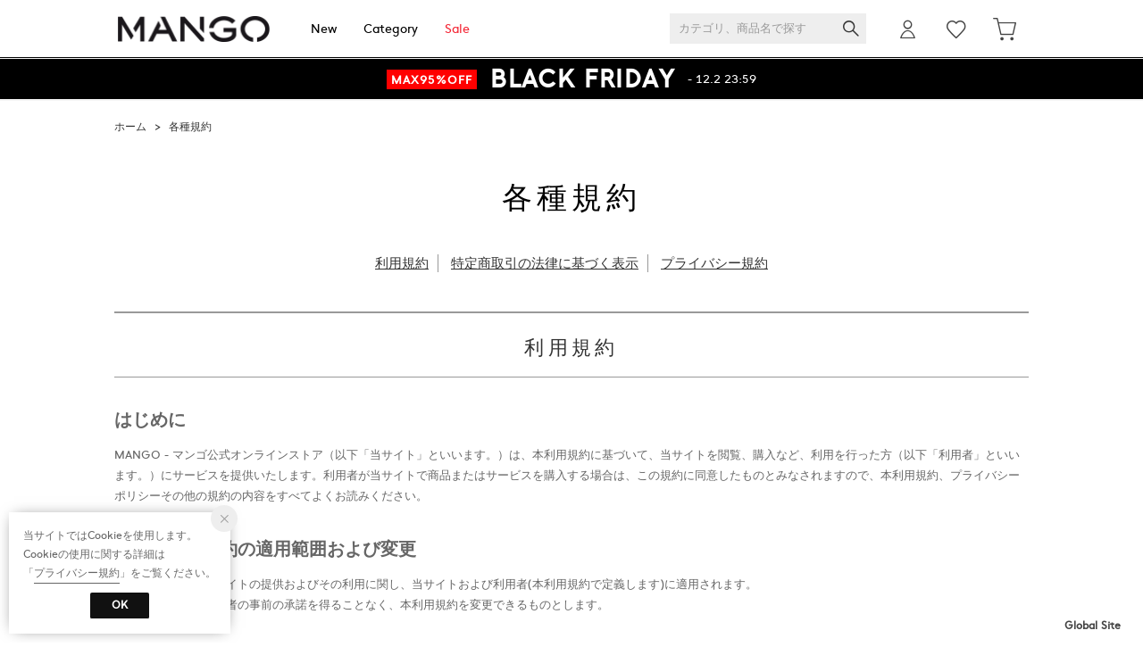

--- FILE ---
content_type: text/html;charset=UTF-8
request_url: https://japan.mango.com/contents/terms?fromRegister
body_size: 111873
content:












<?xml version="1.0" encoding="UTF-8"?>
<!DOCTYPE html PUBLIC "-//W3C//DTD XHTML 1.0 Transitional//EN" "http://www.w3.org/TR/xhtml1/DTD/xhtml1-transitional.dtd">
<html xmlns="http://www.w3.org/1999/xhtml" xml:lang="ja" lang="ja">
<head>














  
    <link rel="canonical" href="https://japan.mango.com/contents/terms/">
  
  <meta http-equiv="Content-Type" content="text/html; charset=utf-8" />
  <meta name="format-detection" content="telephone=no" />
  <meta name="google-site-verification" content="eTFIJec7rLU1DZdtGpJ1SPhae-gs9QWK5ITgI8vA4E0" />
  <meta http-equiv="X-UA-Compatible" content="IE=edge" />
  <meta name="keywords" content="ファッション, 通販, ワンピース, トップス, ジーンズ, シューズ, バッグ, アクセサリー" />
  <link rel="icon" href="https://media.aws.locondo.jp/mangostatic/common/img/favicon.ico?rev=39295e7abde88d21d06cd668d0ab40d10d2a8e92_1764227290_490113" type="image/x-icon" />
  <link rel="shortcut icon" href="https://media.aws.locondo.jp/mangostatic/common/img/favicon.ico?rev=39295e7abde88d21d06cd668d0ab40d10d2a8e92_1764227290_490113" type="image/x-icon" />
  <link rel="index" title="MANGO - マンゴ公式オンラインストア" href="https://japan.mango.com" />
  <title>各種規約 -MANGO - マンゴ公式オンラインストア</title>
  
    
    
      <meta name="description" content="最新トレンドのレディースファッション。MANGOのコレクションをチェック：ワンピース、トップス、ジーンズ、シューズ、バッグ、アクセサリー。即日出荷・サイズ交換無料・返品送料無料。すべて自宅で試着できる！" />
    
  
  <meta name="robots" content="INDEX,FOLLOW" />
 
  <!-- OGP -->
  








<meta property="og:type" content="website" />



  
  
    <meta property="og:url" content="https://japan.mango.com" />
  




  
  
    <meta property="og:title" content="各種規約 | MANGO - マンゴ公式オンラインストア" />
  




  
  
  
      
        
        
          <meta property="og:image" content="https://media.aws.locondo.jp/mangostatic/common/img/ogp_image.jpg?rev=39295e7abde88d21d06cd668d0ab40d10d2a8e92_1764227290_490113"/>
        
      
      
        
        
          <meta property="og:image:secure_url" content="https://media.aws.locondo.jp/mangostatic/common/img/ogp_image.jpg?rev=39295e7abde88d21d06cd668d0ab40d10d2a8e92_1764227290_490113" />
        
      
  




  
  
    <meta property="og:description" content="最新トレンドのレディースファッション。MANGOのコレクションをチェック：ワンピース、トップス、ジーンズ、シューズ、バッグ、アクセサリー。即日出荷・サイズ交換無料・返品送料無料。すべて自宅で試着できる！" />
  






<meta property="og:locale:alternate" content="ja_JP" />
<meta property="og:locale:alternate" content="en_US" />


<meta property="og:site_name" content="MANGO - マンゴ公式オンラインストア" />

<input type="hidden" id="displayMode" value="pc">
 
  <!-- criteo -->
  








<!-- common/common/tracking/criteo-hasheEmail.jsp -->
<script>
  var displayModeEl = document.getElementById('displayMode');
  var cst = (displayModeEl && displayModeEl.value === 'pc') ? 'd' : 'm';
  var che = '';
  var criteoHashedEmailSha256 = '';

  
  
</script>


<script
  src="https://ajax.googleapis.com/ajax/libs/jquery/3.7.1/jquery.min.js"
  integrity="sha256-/JqT3SQfawRcv/BIHPThkBvs0OEvtFFmqPF/lYI/Cxo=" crossorigin="anonymous"></script>
<script src="https://cdn.jsdelivr.net/npm/jquery-validation@1.20.1/dist/jquery.validate.min.js" integrity="sha256-0xVRcEF27BnewkTwGDpseENfeitZEOsQAVSlDc7PgG0=" crossorigin="anonymous"></script>


<script
  src="https://cdnjs.cloudflare.com/ajax/libs/handlebars.js/4.7.8/handlebars.min.js"
  integrity="sha512-E1dSFxg+wsfJ4HKjutk/WaCzK7S2wv1POn1RRPGh8ZK+ag9l244Vqxji3r6wgz9YBf6+vhQEYJZpSjqWFPg9gg==" crossorigin="anonymous" referrerpolicy="no-referrer"></script>

<script defer type="text/javascript" src="/resources/js/handlebars-templates/handlebars-templates.js?rev=39295e7abde88d21d06cd668d0ab40d10d2a8e92_1764227290_490113"></script>
<!-- just-handlebars-helpers -->
<script type="text/javascript" src="https://media.aws.locondo.jp/_assets/js/libs/just-handlebars-helpers@1.0.19/dist/h.no-moment.js?rev=39295e7abde88d21d06cd668d0ab40d10d2a8e92_1764227290_490113"></script>
<script type="text/javascript">
  // Register just-handlebars-helpers with handlebars
  H.registerHelpers(Handlebars);
  
  // レビュー小数点切り上げ
  Handlebars.registerHelper('distanceFixed', function(distance) {
    return Number(distance.toFixed(1));
  });
</script>
<!-- affiliate -->
<script defer type="text/javascript" src='/resources/js/affiliate/click.js?rev=39295e7abde88d21d06cd668d0ab40d10d2a8e92_1764227290_490113'></script>
<!-- 共通css -->
<link href="https://media.aws.locondo.jp/_assets/css/campaignGroup.css?rev=39295e7abde88d21d06cd668d0ab40d10d2a8e92_1764227290_490113" rel="stylesheet">

<link href="https://media.aws.locondo.jp/_assets/js/libs/uikit/css/uikit-locondo.css?rev=39295e7abde88d21d06cd668d0ab40d10d2a8e92_1764227290_490113" rel="stylesheet">
<script 
  src="https://cdn.jsdelivr.net/npm/uikit@3.11.1/dist/js/uikit.min.js"
  integrity="sha256-ZOFigV5yX4v9o+n9usKotr5fl9TV4T5JizfqhsXTAPY=" crossorigin="anonymous"></script>
<script
  src="https://cdn.jsdelivr.net/npm/uikit@3.21.4/dist/js/uikit-icons.min.js"
  integrity="sha256-XID2iJmvBVrsn3pKfMiZzX0n10U1jb4TxB2dA9tVSuc=" crossorigin="anonymous"></script>


<link rel="stylesheet" href="https://cdnjs.cloudflare.com/ajax/libs/awesomplete/1.1.5/awesomplete.css" >
<script src="https://cdnjs.cloudflare.com/ajax/libs/awesomplete/1.1.5/awesomplete.min.js"></script>

<!-- Google Material Icon Font , flag-icons -->
<link href="https://fonts.googleapis.com/css2?family=Material+Symbols+Outlined:opsz,wght,FILL,GRAD@20..48,100..700,0..1,-50..200" rel="stylesheet" />
<link href="https://media.aws.locondo.jp/_assets/js/libs/flag-icons/css/flag-icons.min.css?rev=39295e7abde88d21d06cd668d0ab40d10d2a8e92_1764227290_490113" rel="stylesheet" />

<script type="text/javascript" src="/resources/js/dayjs/dayjs.min.js?rev=39295e7abde88d21d06cd668d0ab40d10d2a8e92_1764227290_490113"></script>
<script type="text/javascript" src="/resources/js/dayjs/ja.js?rev=39295e7abde88d21d06cd668d0ab40d10d2a8e92_1764227290_490113"></script>


<script defer type="text/javascript" src='/resources/js/common/jquery.notification-badge.js?rev=39295e7abde88d21d06cd668d0ab40d10d2a8e92_1764227290_490113'></script>


<script type="text/javascript" src="https://media.aws.locondo.jp/_assets/js/fnLoading.js?rev=39295e7abde88d21d06cd668d0ab40d10d2a8e92_1764227290_490113"></script>


<script type="text/javascript" src="https://media.aws.locondo.jp/_assets/js/handlebars_helper_imageRatio.js?rev=39295e7abde88d21d06cd668d0ab40d10d2a8e92_1764227290_490113"></script>



  
  <!-- gtm -->
  








<!-- Google Tag Manager -->
<script>
  (function(w, d, s, l, i) {
    w[l] = w[l] || [];
    w[l].push({
      'gtm.start' : new Date().getTime(),
      event : 'gtm.js'
    });
    var f = d.getElementsByTagName(s)[0], j = d.createElement(s), dl = l != 'dataLayer' ? '&l=' + l : '';
    j.async = true;
    j.src = '//www.googletagmanager.com/gtm.js?id=' + i + dl;
    f.parentNode.insertBefore(j, f);
  })(window, document, 'script', 'dataLayer', 'GTM-5432XNX');
</script>
<!-- End Google Tag Manager --> 
  <!-- /gtm -->
  <!-- locondo tracking -->
  










<script type="text/javascript">
  var __ti = '5dfd78e8-2ad4-4032-b887-5c944f62018b';
  var __vi = '5dfd78e8-2ad4-4032-b887-5c944f62018b';
  var __dm = 'pc';
  var __he = '';
  var __cc = '';
  var __si = 'mango';
  var __ts = '20251129181816';
  var __tu = 'https://analysis.aws.locondo.jp/tracking';
  var __rf = document.referrer;
  var __hf = document.location.href;
  var __pt = document.location.href.split('?')[0];
  var __pl = navigator.platform;
  
  // SHOPOP トラッキングAPI URL
  var __shopopTrackingImageApiUrl = 'https://analysis.aws.locondo.jp/shopop/tracking';
  // 商品動画 トラッキングAPI URL
  var __commodityVideoTrackingApiUrl = 'https://analysis.aws.locondo.jp/commodity-video/tracking';
</script>
<script type="text/javascript" src='/resources/js/analysis/tracker.js?rev=39295e7abde88d21d06cd668d0ab40d10d2a8e92_1764227290_490113' defer></script>


  <!-- /locondo tracking -->


</head>
<body class="site_mango">






  <!-- gtm -->
  








<!-- Google Tag Manager -->
<noscript>
  <iframe src="https://www.googletagmanager.com/ns.html?id=GTM-5432XNX"
    height="0" width="0" style="display: none; visibility: hidden"></iframe>
</noscript>
<!-- End Google Tag Manager -->
  <!-- /gtm -->
  


<input type="hidden" id="baseUrl" value='/'/>
<input type="hidden" id="api_url_base" value='https://api.aws.locondo.jp'>
<input type="hidden" id="contextPath" value="" />

<input type="hidden" id="url_base" value="/">
<input type="hidden" id="image_url_base" value="https://sc3.locondo.jp/contents/">
<input type="hidden" id="css_url_base"   value="https://media.aws.locondo.jp/contents/">

<input type="hidden" id="__locoad_tracking_url_base" value="https://analysis.aws.locondo.jp/locoad">


















<script src="https://cdn.jsdelivr.net/npm/i18next@23.7.6/i18next.min.js"></script>
<script>
i18next.init({
  lng: $('#siteLanguage')[0] ? $('#siteLanguage').val() : 'ja',
  ns: 'default',
  debug: false,
});
</script>
<script defer type="text/javascript" src="/resources/js/i18n-message/default-msg-ja.js?rev=39295e7abde88d21d06cd668d0ab40d10d2a8e92_1764227290_490113"></script>
<script defer type="text/javascript" src="/resources/js/i18n-message/default-msg-en.js?rev=39295e7abde88d21d06cd668d0ab40d10d2a8e92_1764227290_490113"></script>
<script defer type="text/javascript" src="https://media.aws.locondo.jp/_assets/js/i18n-message/assets-msg-ja.js?rev=39295e7abde88d21d06cd668d0ab40d10d2a8e92_1764227290_490113"></script>
<script defer type="text/javascript" src="https://media.aws.locondo.jp/_assets/js/i18n-message/assets-msg-en.js?rev=39295e7abde88d21d06cd668d0ab40d10d2a8e92_1764227290_490113"></script>



<script>
function wrapI18nUrl(url) {
  if (!$('#siteLanguage')[0]) {
    // 言語設定なし
    return url;
  }
  
  const lang = $('#siteLanguage').val();
  const languages = ['ja', 'en'];
  if (!url || !url.startsWith('/') || languages.some(l => url.startsWith('/' + l + '/'))) {
    // URL引数なし or URLがルートパス指定以外 or URLに言語設定が行われている
    return url;
  }

  // それぞれの言語のURLパスをセット
  switch (lang) {
  case 'ja':
    // 日本語の場合は、URLの操作を行わない
    return url;
  case 'en':
    return '/en' + url;
  default:
    return url;
  }
} 

$.ajaxPrefilter(function (option) {
  option.url = wrapI18nUrl(option.url);
});  
</script>


  
  
  
    











<!--ShopCode-->
<input type="hidden" id="shopCode" name="shopCode" value="SPUN0477D">

<link rel="stylesheet" type="text/css" href="https://media.aws.locondo.jp/_assets/css/pc/common-base.css?rev=39295e7abde88d21d06cd668d0ab40d10d2a8e92_1764227290_490113" media="all" charset="UTF-8" />
<link rel="stylesheet" type="text/css" href="https://media.aws.locondo.jp/_assets/css/pc/common-footer.css?rev=39295e7abde88d21d06cd668d0ab40d10d2a8e92_1764227290_490113" media="all" charset="UTF-8" />
<link rel="stylesheet" type="text/css" href="https://media.aws.locondo.jp/_assets/css/pc/common-header.css?rev=39295e7abde88d21d06cd668d0ab40d10d2a8e92_1764227290_490113" media="all" charset="UTF-8" />
<link rel="stylesheet" type="text/css" href="https://media.aws.locondo.jp/_assets/css/pc/common-boem_style.css?rev=39295e7abde88d21d06cd668d0ab40d10d2a8e92_1764227290_490113" media="all" charset="UTF-8" />
<link rel="stylesheet" type="text/css" href="https://media.aws.locondo.jp/_assets/css/style_father.css?rev=39295e7abde88d21d06cd668d0ab40d10d2a8e92_1764227290_490113" media="all" charset="UTF-8" />
<link href="https://fonts.googleapis.com/css?family=Lato" rel="stylesheet">


  <link rel="stylesheet" type="text/css" href="https://media.aws.locondo.jp/_assets/css/pc/common-switching.css?rev=39295e7abde88d21d06cd668d0ab40d10d2a8e92_1764227290_490113" media="all" charset="UTF-8" />



<link rel="stylesheet" type="text/css" href="https://media.aws.locondo.jp/mangostatic/common/css/pc/mango_common-style.css?rev=39295e7abde88d21d06cd668d0ab40d10d2a8e92_1764227290_490113" media="all" charset="UTF-8" />

<script type="text/javascript" src="https://media.aws.locondo.jp/_assets/js/pc/common.js?rev=39295e7abde88d21d06cd668d0ab40d10d2a8e92_1764227290_490113" charset="UTF-8"></script>


<script src="https://media.aws.locondo.jp/_assets/js/libs/lazyload/lazyload.min.js?rev=39295e7abde88d21d06cd668d0ab40d10d2a8e92_1764227290_490113"></script>
<script src="https://media.aws.locondo.jp/_assets/js/libs/lazyload/lazyload.instance.js?rev=39295e7abde88d21d06cd668d0ab40d10d2a8e92_1764227290_490113"></script>
<link rel="stylesheet" type="text/css" href="https://media.aws.locondo.jp/_assets/js/libs/lazyload/lazyload.css?rev=39295e7abde88d21d06cd668d0ab40d10d2a8e92_1764227290_490113" />



<script type="text/javascript" src="https://media.aws.locondo.jp/_assets/js/libs/Remodal/remodal.js?rev=39295e7abde88d21d06cd668d0ab40d10d2a8e92_1764227290_490113"></script>
<link rel="stylesheet" type="text/css" href="https://media.aws.locondo.jp/_assets/js/libs/Remodal/remodal-default-theme.css?rev=39295e7abde88d21d06cd668d0ab40d10d2a8e92_1764227290_490113" media="all" charset="UTF-8" />
<link rel="stylesheet" type="text/css" href="https://media.aws.locondo.jp/_assets/js/libs/Remodal/remodal.css?rev=39295e7abde88d21d06cd668d0ab40d10d2a8e92_1764227290_490113" media="all" charset="UTF-8" />

<link rel="stylesheet" href="https://cdnjs.cloudflare.com/ajax/libs/slick-carousel/1.8.1/slick.min.css" />
<link rel="stylesheet" href="https://cdnjs.cloudflare.com/ajax/libs/slick-carousel/1.8.1/slick-theme.min.css" />
<script src="https://cdnjs.cloudflare.com/ajax/libs/slick-carousel/1.8.1/slick.min.js"></script>

<link rel="stylesheet" href="https://media.aws.locondo.jp/_assets/js/libs/tippy/light.css?rev=39295e7abde88d21d06cd668d0ab40d10d2a8e92_1764227290_490113" />
<script src="https://media.aws.locondo.jp/_assets/js/libs/tippy/popper.min.js?rev=39295e7abde88d21d06cd668d0ab40d10d2a8e92_1764227290_490113"></script>
<script src="https://media.aws.locondo.jp/_assets/js/libs/tippy/index.all.min.js?rev=39295e7abde88d21d06cd668d0ab40d10d2a8e92_1764227290_490113"></script>


<script src="https://media.aws.locondo.jp/_assets/js/jquery.ranking.js?rev=39295e7abde88d21d06cd668d0ab40d10d2a8e92_1764227290_490113"></script>
<script type="text/javascript" src="https://media.aws.locondo.jp/_assets/js/api-commodityranking.js?rev=39295e7abde88d21d06cd668d0ab40d10d2a8e92_1764227290_490113"></script>


<script type="text/javascript" src='/resources/js/store.legacy.min.js?rev=39295e7abde88d21d06cd668d0ab40d10d2a8e92_1764227290_490113'></script>
<script type="text/javascript" src='/resources/js/search/search-history.js?rev=39295e7abde88d21d06cd668d0ab40d10d2a8e92_1764227290_490113'></script>


<script type="text/javascript" src='/resources/js/suggestSearch/pc-suggest.js?rev=39295e7abde88d21d06cd668d0ab40d10d2a8e92_1764227290_490113'></script>


<script src='/resources/js/js.cookie.js?rev=39295e7abde88d21d06cd668d0ab40d10d2a8e92_1764227290_490113'></script>
<script type="text/javascript" src='/resources/js/commodity/commodity-history.js?rev=39295e7abde88d21d06cd668d0ab40d10d2a8e92_1764227290_490113'></script>


<script defer type="text/javascript" src="https://media.aws.locondo.jp/_assets/js/api-headerInfo.js?rev=39295e7abde88d21d06cd668d0ab40d10d2a8e92_1764227290_490113"></script>


<script defer type="text/javascript" src="https://media.aws.locondo.jp/mangostatic/common/js/mango_config.js?rev=39295e7abde88d21d06cd668d0ab40d10d2a8e92_1764227290_490113"></script>
<script defer type="text/javascript" src="https://media.aws.locondo.jp/_assets/js/content-guide.js?rev=39295e7abde88d21d06cd668d0ab40d10d2a8e92_1764227290_490113"></script>

<script defer type="text/javascript" src="https://media.aws.locondo.jp/mangostatic/common/js/mango_pc-common.js?rev=39295e7abde88d21d06cd668d0ab40d10d2a8e92_1764227290_490113"></script>

<noscript>
  <div class="noscript">
    <div class="noscript-inner">
      <p>
        <strong>お使いのブラウザは、JavaScript機能が有効になっていません。</strong>
      </p>
      <p>このウェブサイトの機能をご利用される場合は、お使いのブラウザでJavaScriptを有効にしてください。</p>
    </div>
  </div>
</noscript>


<div id="headerInformation"></div>

<div id="header_top" class="locondo pc_header"> 
  <div id="header_ver5">
    <!-- お知らせ欄 -->
    <div class="clearfix info-ld pc" id="info_box_bottom">
      
    </div>
    <!-- /お知らせ欄 -->

    <!-- section nav common -->
    <div id="nav_container_common">
      <div class="innerWrap">
        <!-- section siteCI -->
        <h1><a href="/" title="MANGO">
            MANGO - マンゴ公式オンラインストア
          </a></h1>
        <ul class="header-nav">
          <li class="header-nav__list"><a href="/search/?alignmentSequence=news%20from%20date%28text%29%3Adescending">New</a></li>
          <li class="header-nav__list header-nav__list-category Dropdown">Category
            <div class="drop">
                <ul class="drop_inner_left">
                  <li><a href="/category/4_blouse_l/">シャツ・ブラウス</a></li>
                  <li><a href="/category/4_knit_l/">ニット・セーター</a></li>
                  <li><a href="/category/4_sweats_l/">スウェット</a></li>
                  <li><a href="/category/4_vest_l/">ベスト・ジレ</a></li>
                  <li><a href="/category/4_tee_l/">Tシャツ・カットソー</a></li>
                  <li><a href="/category/cardigan_l/">カーディガン</a></li>
                  <li><a href="/category/3_inner_l/">キャミソール・タンクトップ・ベアトップ</a></li>
                  <li><a href="/category/3_skirt_l/">スカート</a></li>
                  <li><a href="/category/3_pants_l/">パンツ</a></li>
                  <li><a href="/category/3_dress_l|dress_l/">ワンピース・ドレス</a></li>
                  <li><a href="/category/3_allinone_l/">オールインワン</a></li>
                  <li><a href="/category/3_outer_l/">ジャケット・アウター</a></li>
                  <li><a href="/category/soxfootwear_l/">ソックス・レギンス</a></li>
                </ul>
                <ul class="drop_inner_right">
                  <li><a href="/category/ladies/">シューズ</a></li>
                  <li><a href="/category/ladies_bags|wallet_ladies/">バッグ・財布</a></li>
                  <li><a href="/category/accessory_l/">アクセサリー</a></li>
                  <li><a href="/category/l_neckware/">ネックウェア</a></li>
                  <li><a href="/category/l_boushi/">帽子</a></li>
                  <li><a href="/category/l_belt/">ベルト</a></li>
                  <li><a href="/category/l_accessories_ha/">ヘアアクセサリー</a></li>
                  <li><a href="/category/l_sunglasses/">サングラス</a></li>
                  <li><a href="/category/l_raingoods/">レイングッズ</a></li>
                  <li class="lc-u-mt-5"><strong><a href="/category/L/">すべて</a></strong></li>
                </ul>
            </div>
          </li>
          
          
          <li class="header-nav__list fc-red"><a href="/search/?commercialType=all&alignmentSearch=3">Sale</a></li>
        </ul>
        <!-- section user info -->
        <ul id="nav_user">
          
          
            <li class="Dropdown center">
              <a href="/login/" id="user_login">
              </a>
              <div id="is_logout" class="drop">
                <ul>
                  <li id="btn_login"><a href="/login/">ログイン</a></li>
                  <li id="btn_regi"><a href="/customer/customer-register/">新規会員登録 (無料)</a></li>
                </ul>
              </div>
            </li>
            <li><a href="/mypage/favorite-list/" id="user_favorite" class="arr_none"></a></li>
          

          
          
          <li>
            <a href="/cart/?commercialType=0" id="user_cart">
            <div class="js-cartCount"></div>
            </a>
          </li>
            </ul>
            <div id="searchBox">
              <form id="search_mini_form" action="/search/" method="get">
                
                  <input type="hidden" name="fromid" value="search_mini_form">
                  <div class="search_box">
                    <div class="form-container">
                      <div class="wrap_searchText">
                        <input id="searchText" name="searchWord" class="input" type="text" placeholder="カテゴリ、商品名で探す" value="" autocomplete="off">
                      </div>
                      <div class="wrap_searchbutton"><button class="searchbutton" type="submit" width="24" height="24"></button></div>
                    </div>
                    <div class="suggestBox">
                      <div class="suggestBox_innner">
                        <div id="output_searchHistory" class="output_suggest"></div>
                        <div id="output_suggestA" class="output_suggest"></div>
                        <div id="output_suggestB" class="output_suggest"></div>
                      </div>
                    </div>
                    <div id="auto_indicator" class="search_autocomplete autocomplete" style="border-color: rgb(232, 233, 237); display: none; ">検索中...</div>
                  </div>
                  </form>
                </div>
      </div>
    </div>

  </div>

  <!-- お知らせ欄 -->
  <div class="clearfix info-ld pc" id="info_box_top">
    
      <!----------------------------------------------- お知らせ欄 251128 ----------------------------------------------->
<div class="info_promoText_v3">
  <div class="info_promoText_v3_Wrap">
    <a class="info_anker" href="https://japan.mango.com/search?campaignType=1&commercialType=all" onclick="ga('send','event','Mango251128','InfoBanner','sale');gtag('event', 'click_event', {'click_category': 'headerinfo','click_label': 'Mango251128','click_action': 'sale'});">
      <p class="info_titleWrap">
         <span class="subTitle fill">MAX95%OFF</span> 
        <span class="title">BLACK FRIDAY</span>
        <span class="date">- 12.2 23:59</span>
      </p>
    </a>
  </div>
  
  <!----------- ▽ setting ▽ -----------
  
  1.GA
  ・日付変更(キャンペーン開始日)
  ・coupon または coupon 指定
  
  2.リンク
  ・セール：campaignType=1 クーポン：2 両方：3
  ・新着順：campaignType=xの後ろに下記を追加
  &alignmentSequence=news%20from%20date(text)%3Adescending
  
  3.テキスト
  subTitle/title/date
  ※SPタイトル長い場合は、class名 SPlong つけたまま、短い場合は外して1行におさめる
  
  ----------- △ setting △ ----------->
    <style>
      /*--- SP ---*/
      .info_promoText_v3_Wrap {
        height: auto;
        border-bottom: 1px solid #f4f4f4;
        border-top: 1px solid #f4f4f4;
      }
  
      .info_promoText_v3_Wrap .info_titleWrap {
        display: flex;
        flex-wrap: wrap;
        align-items: center;
        justify-content: center;
        padding: 5px;
        flex-direction: row;
        min-height: 40px;
		  background-color: #000;
		  color: #fff;
      }
  
      .info_promoText_v3_Wrap {
        height: auto;
      }
  
      .info_promoText_v3_Wrap .title {
        color: #fff;
        font-weight: bold;
        letter-spacing: 0.05em;
        font-size: 24px !important;
        line-height: 1.3;
        padding: 0px 12px;
        margin-bottom: 0px;
        vertical-align: middle;
      }
  
      .info_promoText_v3_Wrap .title span.small {
        font-size: 80% !important;
      }
  
      .info_promoText_v3_Wrap .subTitle {
        color: red;
        /*border-bottom: 1px solid;
        border-top: 1px solid;*/
        margin-bottom: 0px;
        padding: 3px;
        font-size: 11px;
        font-weight: 700;
        letter-spacing: 0.08em;
      }
  
      .info_promoText_v3_Wrap .subTitle.fill {
        background: RED;
        color: #fff;
        padding: 5px;
        font-size: 11px;
      }
  
      .info_promoText_v3_Wrap .subTitle.weekday {
        background: #000;
        color: red !important;
        border-bottom: 1px solid;
        border-top: 1px solid;
        margin-bottom: 0px;
        padding: 2px;
        font-size: 11px;
        font-weight: 700;
        letter-spacing: 0.08em;
        line-height: 1.4;
      }
  
      .info_promoText_v3_Wrap .date {
        font-size: 11px;
      }
  
      /*--- SPタイトル長い場合 class名 SPlong つける---*/
      .info_promoText_v3_Wrap .SPlong {
        flex-direction: column;
      }
  
      .info_promoText_v3_Wrap .SPlong .title {
        margin-bottom: 5px;
      }
  
      .info_promoText_v3_Wrap .SPlong .subTitle {
        margin-bottom: 7px;
      }
  
      /*--- PC ---*/
      @media screen and (min-width: 768px) {
        .info_promoText_v3_Wrap .info_titleWrap {
          height: 45px;
          flex-direction: row;
        }
  
        .info_promoText_v3_Wrap .subTitle.fill {
          padding: 3px 5px 0px;
          font-size: 13px;
      }
  
        .info_promoText_v3_Wrap .title {
          font-size: 28px !important;
          padding: 0px 15px;
          margin-top: 3px;
          line-height: 1;
        }
  
        .info_promoText_v3_Wrap .date {
          font-size: 13px;
          margin-top: 1px;
        }
  
        .info_promoText_v3_Wrap .subTitle {
          margin-bottom: 0 !important;
        }
      }
  
      /*--- ~370 ---*/
      @media screen and (max-width: 370px) {
        .info_promoText_v3_Wrap .subTitle {
          font-size: 10px !important;
          padding: 4px !important;
        }
        .info_promoText_v3_Wrap .title {
          font-size: 13px !important;
        }
      }  
  
      /*--- SE ---*/
      @media screen and (max-width: 335px) {
        .info_promoText_v3_Wrap .title {
          font-size: 12px !important;
          padding: 0 8px !important;
        }
      }
    </style>
  </div>
    
  </div>
  <!-- /お知らせ欄 -->

</div><!-- /header -->


<script type="text/x-handlebars-template" id="pcHeader_searchHistory_template">
  {{#if this}}
    <h4 class="itemSuggestTitle">検索履歴</h4>
    <ul id="searchHistoryList" class="suggest_searchHistory indexList">
      {{#each this}}
        <li class="indexItem">
          <div class="indexItemContent" data-title-localStorage="{{title}}">
            <div class="indexItemHeading">
              <a class="inner" href="{{url}}">{{title}}</a>
            </div>
          </div>
          <span class="deleteHistoryList"></span>
        </li>
      {{/each}}
    </ul>
  {{/if}}
</script>
<!-- 関連アイテムテンプレート -->
<script id="SuggestCommodities" type="text/x-handlebars-template">
  {{#if Commodities}}
    <h4 class="itemSuggestTitle">関連アイテム</h4>
    <ul class="SuggestCommoditiesList">
      {{#each Commodities}}
        <li><a href="/{{url}}"><span><img src="{{image}}" width="70" height="70"></span><span>{{name}}</span></a></li>
      {{/each}}
    </ul>
  {{/if}}
</script>
<!-- /suggest-search settings -->












<!--CustomerCode-->


<script>
  const gaCustomerCode = $('#gaCustomerCode').val();
  const gaCustomerGroupId = $('#gaCustomerGroupId').val();
  const gaBoemCustomerNo = $('#gaBoemCustomerNo').val();
  const canPushGA = (gaCustomerCode !== '' && gaCustomerCode !== undefined) ? true : false; 

  if(canPushGA) {
    const userData = {
    login_id: gaCustomerCode,
    
    user_status: gaCustomerGroupId
    };
    window.dataLayer = window.dataLayer || [];
    window.dataLayer.push(userData);
  }
</script>






<input type="hidden" id="siteName" value="MANGO (マンゴ)">









<!-- common/templates/header-config.jsp -->
<input type="hidden" id="siteDomain" value="japan.mango.com">
<input type="hidden" id="siteTitle" value="MANGO - マンゴ公式オンラインストア">
<input type="hidden" id="schema" value="mango">
<input type="hidden" id="isOneBrand" value="true">
<input type="hidden" id="isConvertable" value="true">
<input type="hidden" id="convertReturnMethod" value="1">
<input type="hidden" id="convertRequestDeadlineDays" value="14">
<input type="hidden" id="properIsReturnable" value="true">
<input type="hidden" id="saleIsReturnable" value="true">
<input type="hidden" id="returnReturnMethod" value="1">
<input type="hidden" id="properReturnFee" value="0">
<input type="hidden" id="saleReturnFee" value="660">
<input type="hidden" id="returnRequestDeadlineDays" value="14">
<input type="hidden" id="giftService" value="false">
<input type="hidden" id="hasDeluxeGift" value="false">
<input type="hidden" id="giftCost" value="">
<input type="hidden" id="tagcutCost" value="">
<input type="hidden" id="deluxeCost" value="">
<input type="hidden" id="pointService" value="true">
<input type="hidden" id="pointRate" value="1.0">
<input type="hidden" id="pointPeriod" value="6">
<input type="hidden" id="pointGivenDaysAfterShipping" value="30">
<input type="hidden" id="reviewService" value="true">
<input type="hidden" id="reviewPointService" value="true">
<input type="hidden" id="useReviewLot" value="true">
<input type="hidden" id="reviewPointRate" value="">
<input type="hidden" id="deliveryChargePost" value="290">
<input type="hidden" id="deliveryChargeLate" value="390">
<input type="hidden" id="deliveryChargeDate" value="440">
<input type="hidden" id="deliveryChargeFast" value="440">
<input type="hidden" id="deliveryChargeExpress" value="740">
<input type="hidden" id="expressDeliveryCommission" value="300">
<input type="hidden" id="freeShippingAmount" value="8000">
<input type="hidden" id="commissionCod" value="380">
<input type="hidden" id="commissionCard" value="0">
<input type="hidden" id="commissionCvs" value="">
<input type="hidden" id="commissionPayeasy" value="0">
<input type="hidden" id="commissionPaypay" value="0">
<input type="hidden" id="commissionDocomo" value="0">
<input type="hidden" id="commissionAu" value="">
<input type="hidden" id="commissionSoftBank" value="">
<input type="hidden" id="commissionYamato" value="380">
<input type="hidden" id="isPrepaidSite" value="">
<input type="hidden" id="hasCustomerGroup" value="false">

<input type="hidden" id="customerGroupTotalEndIntervalDays" value="">
<input type="hidden" id="customerGroupRangePeriod" value="">
<input type="hidden" id="returnConvertReviewable" value="false">
<input type="hidden" id="amazonPayOption" value="passiveUse">
<input type="hidden" id="enableGlobalOrder" value="false">
<input type="hidden" id="enableMultiLanguage" value="false">
<input type="hidden" id="isBackOrder" value="false">
<input type="hidden" id="useSmari" value="true">

  






















<script type="text/javascript">
  var css_url_base = $('#css_url_base').val();
  css_url_base = css_url_base.replace("/contents/", "");
  if (document.head.children.viewport != undefined) {
    document.write('<link rel="stylesheet" href="' + css_url_base + '/_assets/css/sp/smp-content-info.css">');
  } else {
    document.write('<link rel="stylesheet" href="' + css_url_base + '/_assets/css/pc/content-info.css">');
  }
</script>

<script type="text/javascript">
  function smtel(telno){
    if((navigator.userAgent.indexOf('iPhone') > 0 ) || navigator.userAgent.indexOf('Android') > 0 ){
    document.write('<a href="tel:'+telno+'">'+telno+'</a>');
    }else{
    document.write(telno);
    }
  }
</script>

<div id="contents_ver4">

  <!-- ==========================
    breadcrumbs
  ========================== -->
  <div class="breadcrumbs">
    <ul>
      <li><a href="/" title="ホームへ">ホーム</a></li>
      <li>&gt; <span>各種規約</span></li>
    </ul>
  </div>

  <h2 class="static_contents_title">各種規約</h2>

  <div id="terms">

    <div class="content_p15">
      <ul id="guide_subnav" class="clearfix">
        <li><a href="#terms_content">利用規約</a></li>
        <li><a href="#legal_content">特定商取引の法律に基づく表示</a></li>
        <li><a href="#privacy_content">プライバシー規約</a></li>
      </ul>
    </div>

  <!-- ==========================
    content
  ========================== -->
  <div id="terms_content" class="terms content_p15">

    <h3>利用規約</h3>

    <div class="agreement_section">
      <h4>はじめに</h4>
      <p><span class="guide_shopname"></span>（以下「当サイト」といいます。）は、本利用規約に基づいて、当サイトを閲覧、購入など、利用を行った方（以下「利用者」といいます。）にサービスを提供いたします。利用者が当サイトで商品またはサービスを購入する場合は、この規約に同意したものとみなされますので、本利用規約、プライバシーポリシーその他の規約の内容をすべてよくお読みください。</p>
    </div><!-- /agreement_section -->

    <div class="agreement_section">
      <h4 class="terms_h4_count">条 本利用規約の適用範囲および変更</h4>
      <ul>
        <li>□　本利用規約は当サイトの提供およびその利用に関し、当サイトおよび利用者(本利用規約で定義します)に適用されます。</li>
        <li>□　当サイトは、利用者の事前の承諾を得ることなく、本利用規約を変更できるものとします。</li>
      </ul>
    </div><!-- /agreement_section -->

    <div class="agreement_section">
      <h4 class="terms_h4_count">条 利用者</h4>
      <p>「利用者」とは、当サイトを閲覧、購入など、利用を行った方をいいます。また、当サイトを利用した場合は、本利用規約に利用者が同意したものとみなされます。</p>
    </div><!-- /agreement_section -->

    <div class="agreement_section">
      <h4 class="terms_h4_count">条 利用者登録</h4>
      <ol>
        <li>利用者登録<br />
        ※個人情報の取り扱いについてはプライバシーポリシーをご参照ください。
          <dl>
            <dt>1-1</dt>
            <dd>はじめて当サイトをご利用になり、当サイトで商品をご購入いただく場合、会員登録が必要となります。利用者は、会員登録ページから当サイトの指定する方法に従い会員登録申請を行うものとします。</dd>
            <dt>1-2</dt>
            <dd>未成年者（商品購入時点）が商品の購入を希望する場合は、保護者の承認を得て、保護者の方より利用者登録および注文を行っていただきます。</dd>
            <dt>1-3</dt>
            <dd>当サイトは、第1項の申請に対し、登録を承諾するときは、登録確認メールを送信することにより、申請に対する承諾を行うものとします。</dd>
            <dt>1-4</dt>
            <dd>会員登録は日本国内に住所を有する方に限るものとします。</dd>
            <dt>1-5</dt>
            <dd>会員登録したメールアドレス・パスワードは利用者本人のみが利用できるものとし、他の誰にも譲渡・貸与できないものとします。また、メールアドレス・パスワードを用いて会社に対して行われた意思表示は、このメールアドレス・パスワードに該当する会員の有効な意思表示とみなし、これにより生じる支払などはすべて会員の責任となります。</dd>
            <dt>1-6</dt>
            <dd>会員登録申請者が過去に本利用規約違反などにより会員登録の抹消処分を受けていることが判明した場合、会員登録申請者の申請内容に虚偽の事項が含まれている場合、またはその可能性がある場合、その他登録申請を承認することが不適当であると当サイトが判断する場合には、当該登録申請を承認いたしません。</dd>
          </dl>
        </li>
        <li>IDおよびパスワード管理
          <dl>
            <dt>2-1</dt>
            <dd>利用者は、利用者自身で設定したメールアドレスおよびパスワードの管理責任を負うものとします。</dd>
            <dt>2-2</dt>
            <dd>利用者は、メールアドレスおよびパスワードを第三者に譲渡、貸与、開示してはならないものとします。</dd>
            <dt>2-3</dt>
            <dd>利用者は、メールアドレスまたはパスワードの不適切な管理、使用上の過誤、第三者による使用などに起因する損害につき自ら責任を負うものとします。</dd>
            <dt>2-4</dt>
            <dd>利用者は、メールアドレスおよびパスワードが第三者によって不正に使用されていることが判明した場合には、直ちに当サイトに連絡するものとします。</dd>
            <dt>2-5</dt>
            <dd>利用者は、当サイト利用の際に行うクレジットカード番号の送信行為などに伴う漏洩などの危険性を認識し、自己の責任下にこれを行うものとします。</dd>
          </dl>
        </li>
        <li>当サイトの提供停止、利用者登録の抹消<br />
          当サイトは、利用者が以下のいずれか一つでも該当する場合、利用者に事前通知することなく当サイトおよびサービスの提供の停止または利用者登録の抹消を行うことができるものとします。
          <dl>
            <dt>3-1</dt>
            <dd>過去に本利用規約違反などにより会員登録の抹消処分をうけていることが判明した場合</dd>
            <dt>3-2</dt>
            <dd>当サイトに関する料金などの支払債務の履行遅延その他の不履行があった場合</dd>
            <dt>3-3</dt>
            <dd>利用者登録6に定める禁止事項の行為を行った場合</dd>
            <dt>3-4</dt>
            <dd>その他本利用規約に違反した場合</dd>
          </dl>
        </li>
        <li>退会規約
          <dl>
            <dt>4-1</dt>
            <dd>利用者が退会を希望する場合には、当サイトの指定する方法に従い退会申請を行うものとします。</dd>
            <dt>4-2</dt>
            <dd>利用者が退会を行った場合、当サイトは利用者の個人情報の利用を停止し、当サイトから利用者へメールマガジン・ダイレクトメールなどが発送されることはありません。</dd>
            <dt>4-3</dt>
            <dd>当サイトは退会後も、一定期間内は利用者の情報を保存する場合があります。</dd>
            <dt>4-4</dt>
            <dd>利用者が退会を行った場合でも、注文済みでお受け取りいただいていない商品がある場合は、商品の配送を行います。また、配送に伴い配送の案内のEメールを送信します。</dd>
            <dt>4-5</dt>
            <dd>利用者が退会を行った場合、利用者はご注文履歴などの情報を閲覧できなくなります。</dd>
            <dt>4-6</dt>
            <dd>利用者が退会を行った場合、保有するポイント・コインは全て失効します。</dd>
          </dl>
        </li>
        <li>権利義務などの譲渡の禁止<br />
        利用者は、当サイトの書面による事前の承諾がある場合を除き、本利用規約又は当サイトに関連して生じた債権債務、権利義務および契約上の地位の全部または一部を、第三者に譲渡、承継またはその他の処分をすることはできません。
        </li>
        <li>禁止事項および賠償事項<br />
        利用者は以下の行為を行ってはならないものとします。
          <dl>
            <dt>（1）</dt>
            <dd>会員登録の際に虚偽の登録内容を申請する行為</dd>
            <dt>（2）</dt>
            <dd>当サイトの運営を妨げる行為、支障をきたす恐れのある行為</dd>
            <dt>（3）</dt>
            <dd>クレジットカードを不正使用して当サイトを利用する行為</dd>
            <dt>（4）</dt>
            <dd>メールアドレスおよびパスワードを不正に使用する行為</dd>
            <dt>（5）</dt>
            <dd>他の利用者、第三者もしくは当サイトに迷惑、不利益もしくは損害を与える行為、またはそれらの恐れのある行為</dd>
            <dt>（6）</dt>
            <dd>他の利用者、第三者もしくは当サイトの商標権、著作権、プライバシーその他の権利を侵害する行為またはそれらの恐れのある行為</dd>
            <dt>（7）</dt>
            <dd>公序良俗に反する行為その他法令に違反する行為、またはそれらの恐れのある行為</dd>
            <dt>（8）</dt>
            <dd>同一利用者が複数の会員登録をする行為</dd>
            <dt>（9）</dt>
            <dd>その他、当サイトが不適当と判断する行為</dd>
          </dl>
        禁止行為に違反することは、単なるエチケット違反にとどまらず、刑法・不正アクセス禁止法・商標法・著作権法および民商法の規定に違反し、刑事罰責任および民事的な損害賠償責任を負うことになります。
        </li>
      </ol>
    </div><!-- /agreement_section -->

    <div class="agreement_section">
      <h4 class="terms_h4_count">条 商品の注文・購入</h4>
      <ol>
        <li>注文
          <dl>
            <dt>1-1</dt>
            <dd>利用者は、当サイトを利用して商品を注文・購入することができます。</dd>
            <dt>1-2</dt>
            <dd>利用者は、商品の購入を希望する場合、当サイトが指定する方法に従って商品の注文・購入を申し込むものとします。</dd>
            <dt>1-3</dt>
            <dd>会員登録されたメールアドレス・パスワードを用いて行われた注文は、理由のいかんを問わず、このメールアドレス・パスワードに該当する会員の有効な注文とみなします。</dd>
            <dt>1-4</dt>
            <dd>インターネット上の障害、その他の会社に帰責事由のない原因により会員の注文が受理されなかった場合、当サイトはその責任を負いません。</dd>
            <dt>1-5</dt>
            <dd>商品のご注文は、日本国内に在住されている方を限定とします。また、配送先も日本国内のみとします。</dd>
          </dl>
        </li>
        <li>契約の成立<br />
          <dl>
            <dt>2-1</dt>
            <dd>前項の申し込みに対して、当サイトより承諾する旨のEメールを利用者宛に発信した時点で利用者と当サイトとの間に当該商品などに関する売買契約が成立するものとします。</dd>
          </dl>
        </li>
      </ol>

      <p>ただし、上記に関わらず以下のケースに該当する場合は、受注または出荷をキャンセルする場合があります。<br>
      ・配送先が私書箱や転送サービスなどの場合<br>
      ・システム障害などの事由により、当サイトの商品価格などが誤って表記された場合<br>
      ・商品が欠品となった場合<br>
      ・その他、当サイトが不適当と判断した場合
      </p>

    </div><!-- /agreement_section -->

    <div class="agreement_section">
      <h4 class="terms_h4_count">条 商品価格および支払方法</h4>
      <ol>
        <li>価格情報
          <dl>
            <dt>1-1</dt>
            <dd>当サイトでの表示価格は、すべて税込となっております。</dd>
            <dt>1-2</dt>
            <dd>誤った価格情報がサイト上に表示されていた場合は、次のように価格調整をします。
              <ul>
                <li>（1）商品の希望小売価格が当サイトに表示されていた価格より低い場合は、その低い方の希望小売価格で請求します。</li>
                <li>（2）商品の希望小売価格が当サイトに表示されていた価格よりも高い場合は、当サイトから発送前に利用者にご連絡し、改めて商品の希望小売価格をお知らせした上で、利用者のご希望により、ご注文を確定していただくか、または、ご注文をキャンセルさせていただきます。</li>
              </ul>
            </dd>
            <dt>1-3</dt>
            <dd>商品の購入にあたりお支払いいただく金額は、商品購入代金および消費税の合計額（以下、「商品購入代金」といいます。）となります。</dd>
          </dl>
        </li>
        <li>支払方法<br />
          ※詳細については、当サイト上の「お支払方法について」もお読みください。<br />
          当サイトが定める手段のうち利用者が選択した手段によって行うものとします。

          <dl class="terms_payment_list">
            <dd> クレジット力一ド</dd>
            <dd> ギフト券・クーポン券<span class="repoint0">・各種ポイント</span>・コイン</dd>
            <dd> 代金引換</dd>
            <dd class="guide_cvs"> コンビニ前払い</dd>
            <dd class="guide_atobarai"> ヤマト後払い</dd>
            <dd class="guide_paypay"> PayPay</dd>
            <dd class="guide_docomopay"> d払い</dd>
            <dd class="guide_amazonpay"> AmazonPay</dd>
            <dd class="guide_payeasy"> ペイジー(銀行決済)</dd>
          </dl>
          <span class="guide_cvs">コンビニ前払いのご利用において、商品ご注文日の翌日 23:59までに代金のお支払いがない場合、お客様のご注文は自動的にキャンセルとなります。<br></span>
          <span class="guide_paypay">PayPay </span>
          <span class="guide_docomopay">d払い </span>
          <span class="guide_payeasy">ペイジー(銀行決済) </span>
          <!--<span class="guide_aupay">au PAY </span>-->
          のご利用において、下記期限までに代金のお支払いがない場合、お客様のご注文は自動キャンセルとなります。<br>
          <br>
          <strong>●お急ぎ便・ポスト投函便の場合</strong><br>
          13:59までのご注文は、ご注文日の当日14:00まで<br>
          14:00以降のご注文は、ご注文日の翌日14:00まで<br>
          <br>
          <strong>●通常便・日時指定便の場合</strong><br>
          お支払い期限はご注文日の翌日14:00まで<br>
          <br>
        ギフト券・クーポン券・コインにおいては、当サイトおよび当サイトが定めた範囲、期限、期間のみ使用できるものとします。<br />
        また、いかなる場合も現金化することはできません。
        </li>

        <li>限度額<br />
          一回のご注文での購入上限は下記と定めております。<br />
          （1） 購入合計金額300,000円(税込)まで<span class="guide_atobarai"> ※ヤマト後払いは55,000円(税込)まで</span><br />
          （2） 購入合計商品10種類まで<br />
          （3） 購入合計点数50点まで
        </li>
      </ol>
    </div><!-- /agreement_section -->

    <div class="agreement_section">
      <h4 class="terms_h4_count">条 商品の配送</h4>
      <ol>
        <li>配送先<br />
        当サイトによる商品の配送は日本国内のみに限ります。
        </li>
        <li>配送日数<br />
        在庫がある商品の配送は、次の場合を除き、注文入力完了から通常3～5日で配送します。
          <dl>
            <dt>(1)</dt>
            <dd>顧客の都合で荷物を受け取れなかった場合</dd>
            <dt>(2)</dt>
            <dd>配送事情(中元・歳暮時期など)や、天災・交通事情・天候などが影響した場合</dd>
            <dt>(3)</dt>
            <dd>会社の注文発送件数が当初予測を著しく超える件数になった場合</dd>
            <dt>(4)</dt>
            <dd>離島など、配達担当業者の事情によりさらに時間がかかる場合</dd>
            <dt>(5)</dt>
            <dd>商品の販売ページに特に定めのある場合</dd>
          </dl>
        </li>
        <li>所有権の移転<br />
        当サイトで購入されたすべての商品については、お客様が選択した支払方法および配送方法に拘わらず、当サイトから商品を配送業者に引き渡した時点で、その商品の所有権が利用者に移ります。
        </li>
        <li>配送の遅延・不能<br />
        天災地変、法令の制定改廃、交通事故、公権力の行使に基づく処分、輸送機関の事故、労働争議、その他やむをえない事情により、商品配送の遅滞または配送の不能を生じた場合、会社は何ら賠償の責を負わないものとします。
        </li>
      </ol>
    </div><!-- /agreement_section -->

    <div class="agreement_section repoint0">
      <h4 class="terms_h4_count">条 ポイント</h4>
      <ol>
        <li>
          <dl>
            <dt>(1)</dt>
            <dd>ポイントの付与は、商品の購入<span class="reviewwrap0">またはレビュー投稿</span>につき自動的に算出されます。<br>
              ※詳細については、当サイト上の「<a href="/contents/guide#point">ポイント</a>」もお読みください。
              </dd>
            <dt>(2)</dt>
            <dd>当サイトにおける次回以降の商品購入時に、ポイントを1ポイント＝1円換算で商品購入代金の全部または一部としてご利用いただけます。</dd>
            <dt>(3)</dt>
            <dd>ポイントの充当額は、当該利用者所有の残高により、その残高を超えない範囲で自由に設定できます。</dd>
            <dt>(4)</dt>
            <dd>複数の商品を購入した際に、購入総額に対してポイントを充当いたします。商品個別に充当ポイント数を指定することはできません。</dd>
            <dt>(5)</dt>
            <dd>ポイントは、当サイトにて最後に購入した日から起算して半年後の当該日までに、ご購入がない場合に失効いたします。</dd>
            <dt>(6)</dt>
            <dd>利用者のポイントを保護する目的等合理的な理由がある場合、一回の注文で利用できるポイント数を、予告することなく上限を設定することがあります。</dd>
            <dt>(7)</dt>
            <dd>発生したポイントは、いかなる理由であっても換金出来ません。</dd>
            <dt>(8)</dt>
            <dd>商品出荷時に発生、充当したポイントは、商品を返品した際には、別途当サイトが定める方法で処理するものとします。</dd>
          </dl>
        </li>
      </ol>
    </div><!-- /agreement_section -->

    <div class="agreement_section coin">
      <h4 class="terms_h4_count">条 コイン</h4>
      <ol>
        <li>
          <dl>
            <dt>(1)</dt>
            <dd>コインは、当社が定めた条件において、不定期に付与されます
              ※詳細については、当サイト上の「<a href="/contents/guide#coin">コイン</a>」もお読みください。
              </dd>
            <dt>(2)</dt>
            <dd>当サイトにおける次回以降の商品購入時に、コインを1コイン＝1円換算で商品購入代金の全部または一部としてご利用いただけます。</dd>
            <dt>(3)</dt>
            <dd>コインの充当額は、当該利用者所有の残高により、その残高を超えない範囲で自由に設定できます。</dd>
            <dt>(4)</dt>
            <dd>複数の商品を購入した際に、購入総額に対してコインを充当いたします。商品個別に充当コイン数を指定することはできません。</dd>
            <dt>(5)</dt>
            <dd>利用者のコインを保護する目的等合理的な理由がある場合、一回の注文で利用できるコイン数を、予告することなく上限を設定することがあります。</dd>
            <dt>(6)</dt>
            <dd>発生したコインは、いかなる理由であっても換金出来ません。</dd>
            <dt>(7)</dt>
            <dd>商品出荷時に発生、充当したコインは、商品を返品した際には、別途当サイトが定める方法で処理するものとします。</dd>
          </dl>
        </li>
      </ol>
    </div><!-- /agreement_section -->

    <div class="agreement_section">
      <h4 class="terms_h4_count">条 返品および返金</h4>
      <p> ※詳細については、当サイト上の「<a href="/contents/guide#return">返品について</a>」もお読みください。</p>
      <ol>
        <li>適用範囲
          <dl>
            <dt>（1）</dt>
            <!--返品可 セール品除く-->
            <dd class="guide_returnable0">
                <span class="guide_saleIsReturnable">セール対象商品を除いた</span>未開封・未着用あるいは室内での試し履きのみの商品、トラブルや不具合ある商品、配送中の破損、商品の瑕疵、品違い、その他当サイトが認める場合を除き、商品の返品はできないものとします。また、海外からの返品、商品へ色移り（化粧品）、しみ・変色（汗など）、ニオイ（汗、タバコ）などが付着した商品の返品はできません。返品する場合の契約解除は、利用者が商品を受領した後別途当サイトが定めた期間内に返品をした場合に限りできるものとします。
            </dd>
            <!--返品不可-->
            <dd class="guide_returnable1">トラブルや不具合ある商品、配送中の破損、商品の瑕疵、品違い、その他当サイトが認める場合を除き、商品の返品はできないものとします。また、海外からの返品、商品へ色移り（化粧品）、しみ・変色（汗など）、ニオイ（汗、タバコ）などが付着した商品の返品はできません。返品する場合の契約解除は、利用者が商品を受領した後別途当サイトが定めた期間内に返品をした場合に限りできるものとします。</dd>
            <dt>（2）</dt>
            <dd>利用者は、当サイトが別途定める返品手続きなどに定める方法に従い返品を行うものとします。</dd>
          </dl>
        </li>
        <li>返金
          <dl>
            <dt>2-1</dt>
            <dd>利用者からご返品希望の商品を受領し、その状況を確認でき次第、担当部署にて順次返金手続を開始いたします。お支払方法および返金内容により、クレジットカード、銀行振込による返金となりますが、コインによる返金の場合もございます。なお、商品をご返品いただいてから返金処理が完了するまでに、20営業日以上かかることがあります。</dd>
            <dt>2-2</dt>
            <dd>締め日を過ぎた場合は一旦引き落としになります。クレジットカード会社により払い戻しまで最大2カ月かかる場合があります。</dd>
            <dt>2-3</dt>
            <dd>処理が完了次第、Eメールなどでお知らせします。クレジットカードでお支払いの場合、クレジットカード会社の対応により更に時間がかかる場合もございます。なお、当サイトからの返金額に対して利息は付されません。</dd>
            <dt>2-4</dt>
            <dd>当サイトが利用者に返還すべき当サイトのポイントまたは提携サイトポイントがある場合は、ポイントまたは当サイトが別途定める方法によって利用者に返還するものとします。</dd>
            <dt>2-5</dt>
            <dd>以下の場合は、コインによる返金とさせていただきます。コインの有効期限は無期限です。
            <ul>
              <li>・返金金額が1,000円(税込)未満の場合</li>
              <li>・口座情報が未登録の場合で、返品受付日から90日を経過した場合</li>
              <li>・銀行口座をお持ちでない場合、又はこれに準ずる場合</li>
              <li>・その他、返金額が振込手数料未満の場合やコイン返金が妥当と判断した場合</li>
            </ul>
            </dd>
          </dl>
        </li>
      </ol>
    </div><!-- /agreement_section -->

    <div class="agreement_section">
      <h4 class="terms_h4_count">条 商品説明</h4>
      <p>当サイトは、当サイトの記載の情報の正確性、最新性をできる限り保つように努めておりますが、商品説明または当サイトのその他のコンテンツの正確性や信頼性を保証いたしません。</p>
    </div><!-- /agreement_section -->

    <div class="agreement_section">
      <h4 class="terms_h4_count">条 知的財産権</h4>
      <ol>
        <li>著作権
          <dl>
            <dt>1-1</dt>
            <dd>当サイトに含まれるすべてのコンテンツ（文字、グラフィック、ロゴ、ボタンアイコン、画像、オーディオクリップ、デジタル形式でダウンロードされたもの、データに編集を加えたもの、ソフトウェアなど）は、当サイトまたはコンテンツ提供者の財産であり、日本の著作権法および著作権に関する国際条約などによって保護されています。</dd>
            <dt>1-2</dt>
            <dd>当サイトに含まれるすべてのコンテンツの編集物は、当サイトの独占的な財産であり、日本の著作権法および著作権に関する国際条約などによって保護されています。</dd>
            <dt>1-3</dt>
            <dd>当サイトで使用されているすべてのソフトウェアは、当サイトまたはソフトウェア提供者の財産であり、日本の著作権法および著作権に関する国際条約などによって保護されています。</dd>
            <dt>1-4</dt>
            <dd>当サイトに提供されている情報および画像などの無断転載が発覚した場合には、当サイトは直ちに法的措置を取ります。</dd>
          </dl>
        </li>
        <li>商標
          <dl>
            <dt>2-1</dt>
            <dd>このサイト上に表示されている商標は、すべて当サイトの商標であり、日本またはその他の国において登録されている場合があります。</dd>
            <dt>2-2</dt>
            <dd>グラフィック、ロゴ、ページヘッダー、ボタンアイコン、スクリプト、サービス名は、当サイトの商標または商品等表示です。当サイトの商標および商品等表示は、お客様に混同を生ずるおそれのある方法や、当サイトの名誉または信用を傷つける方法で行うことはできません。</dd>
          </dl>
        </li>
        <li>知的財産権侵害<br />
        当サイトの表示や当サイトを通じて販売されている商品により、当サイトの閲覧者および利用者の知的財産権が侵害されたと判断された方は、当サイト（<span class="guide_companyadd"></span>）まで書面にて、以下の事項とともにご連絡ください。
          <dl>
            <dt>（1）</dt>
            <dd>閲覧者および利用者の知的財産権に関するご説明（商標等の登録された知的財産の場合は、登録番号も合わせてご連絡ください）</dd>
            <dt>（2）</dt>
            <dd>問題の表示や商品についてのご説明（可能な限り特定をしてください）</dd>
            <dt>（3）</dt>
            <dd>閲覧者および利用者の住所、電話番号およびEメールアドレス</dd>
            <dt>（4）</dt>
            <dd>閲覧者および利用者自身の記名捺印による書類</dd>
            <dt>（5）</dt>
            <dd>閲覧者および利用者が知的財産権者又はその代理人であることを示す書類</dd>
          </dl>
        </li>
      </ol>
    </div><!-- /agreement_section -->

    <div class="agreement_section">
      <h4 class="terms_h4_count">条 免責事項</h4>
      <ol>
        <li>当サイトに関して
          <dl>
            <dt>1-1</dt>
            <dd>当サイトは、当サイトにおいて別段の指定がある場合を除き、当サイトの運営、または当サイトに掲載されている情報、コンテンツ、素材、商品その他の事項に関し、明示的、黙示的であるかにかかわらず、いかなる種類の保証もいたしません。利用者は、ご自分の責任で当サイトをご利用になることに同意されたものとみなされ、万が一、利用者になんらかの損害が生じたとしても、当サイトは、いかなる種類の直接的又は間接的な損害に対して責任を負うものではありません。</dd>
            <dt>1-2</dt>
            <dd>当サイトは、当サイト上において含まれる又は提供されるサービス、サーバー、当サイトから送信されたEメールが、ウイルス又はその他の有害な要素に感染していたとしても、これにより生じたいかなる種類の直接的又は間接的な損害に対して責任を負うものではありません。</dd>
            <dt>1-3</dt>
            <dd>当サイトは、当サイトの使用から生じるいかなる種類の直接的又は間接的な損害に対して責任を負うものではありません。</dd>
            <dt>1-4</dt>
            <dd>当サイトが利用者に販売した商品により利用者に生じた人的又は物的な損害については、当サイトに重大な過失がある場合に限り、利用者が購入された商品の価額を限度として責任を負うものとします。</dd>
          </dl>
        </li>
        <li>情報管理
          <dl>
            <dt>2-1</dt>
            <dd>当サイトは、利用者が発信したコメントその他の情報について、次の各号の一つにでも該当する場合には、当サイトの判断によって、利用者に断りなくこれを削除することができるものとします。<br />
            (1)当該情報が当サイトもしくは第三者の著作権その他の権利を明らかに侵害し、または当サイトもしくは第三者の名誉もしくは信用を毀損していると認められる場合<br />
            (2)当該情報が第三者の著作権その他の権利を侵害し、または第三者の名誉もしくは信用を毀損しているとの警告を当サイトが当該第三者から受け取った場合<br />
            (3)日本または適用ある外国の法令に違反していると認められた場合<br />
            (4)法令上の根拠に基づき官公庁、公的機関から削除するよう命令を受けた場合<br />
            (5)その他当サイトの運営にとって不適切と認められる場合</dd>
            <dt>2-2</dt>
            <dd>当サイトは、自らの裁量で、何らの通知もなく、利用者が当サイトの全部またはその一部にアクセスすることを拒否することができるものとします。</dd>
          </dl>
        </li>
        <li>サービスの停止<br />
        当サイトは、当サイトの稼動状態を良好に保つために、次の各号の一に該当する場合、利用者に事前に通知を行うことなく当サイトの提供の全部あるいは一部を停止することができるものとします。
          <dl>
            <dt> (1)</dt>
            <dd>システムの定期保守および緊急保守のために必要な場合</dd>
            <dt> (2)</dt>
            <dd>火災、停電、第三者による妨害行為などによりシステムの運用が困難になった場合</dd>
            <dt> (3)</dt>
            <dd>その他、止むを得ずシステムの停止が必要と当サイトが判断した場合</dd>
          </dl>
        </li>
        <li>その他の免責事項
          <dl>
            <dt>4-1</dt>
            <dd>当サイトは、利用者に対して通知義務を負う場合は、利用者があらかじめ登録しているメールアドレスへ通知を発信することなどにより、また、商品のお届けについては、商品購入の際、利用者に指示された送付先に商品を配送などすることにより、その義務を果たしたものとします。</dd>
            <dt>4-2</dt>
            <dd>当サイトは、法律上の請求原因如何を問わず、いかなる場合においても当サイトの利用および当サイトにおいて売買される商品に関する損害、損失、不利益などに関して本利用規約に定める以外の責任を負わないものとします。</dd>
            <dt>4-3</dt>
            <dd>当サイトは、利用者が当サイトをご利用になれなかったことにより発生した一切の損害について、いかなる責任も負わないものとします。</dd>
            <dt>4-4</dt>
            <dd>当サイトは、利用者の登録内容に従い事務を処理することにより免責されるものとします。</dd>
            <dt>4-5</dt>
            <dd>当サイトは、法律上の請求原因如何を問わず、いかなる場合においても当サイトの利用に関して生じた損害、損失、不利益などに関して責任を負わないものとします。</dd>
            <dt>4-6</dt>
            <dd>利用者が、当サイトをご利用になることにより、他の利用者または第三者に対して損害などを与えた場合には、当該利用者は自己の責任と費用において解決し、当サイトには一切迷惑を与えないものとします。</dd>
            <dt>4-7</dt>
            <dd>当サイトは、利用者のパスワードの変更などを行う場合、当サイト指定の方法で本人確認を行うことにより免責されるものとします。</dd>
            <dt>4-8</dt>
            <dd>利用者が当サイトを利用するのに必要なコンピュータ機器および通信機器などの設置に関する費用、当サイトを利用するために要した電話料金、LANなどの利用料および申請料金などは、利用者ご自身にご負担いただきます。</dd>
          </dl>
        </li>
      </ol>
    </div><!-- /agreement_section -->

    <div class="agreement_section">
      <h4 class="terms_h4_count">条 準拠法</h4>
      <p>当サイトをご利用いただいた場合は、利用者と当サイトまたはその関連会社との間に起きたあらゆる種類の紛争について、日本法がこれを準拠法として適用されるものとします。</p>
    </div><!-- /agreement_section -->

    <div class="agreement_section">
      <h4 class="terms_h4_count">条 合意管轄</h4>
      <p>当サイトへのアクセス、または当サイトを通じた商品やサービスのご購入に何らかの点で関連する紛争に関しては、すべて東京地方裁判所を専属的合意管轄裁判所として指定いたします。</p>
    </div><!-- /agreement_section -->

    <div class="agreement_section">
      <h4 class="terms_h4_count">条 おことわり</h4>
      <ol>
        <li>当サイトの運営方針<br />
        当サイトに掲載されている、当サイトのほかの規約や方針をよくお読みください。これらの方針は、当サイトにおいて別段の指定がない限り、利用者による当サイトのご利用全般に適用されます。
        </li>
        <li>本利用規約の変更・廃止<br />
        当サイトは、当サイトまたは本利用規約の全部または一部をいつでも変更または廃止できる権利を保有します。<br />
なお、本利用規約の一部の規定が無効であるなど、何らかの理由で適用できない場合は、その規定は可分であるとみなされ、それ以外の規定の有効性に影響を及ぼすことはありません。

        </li>
      </ol>
    </div><!-- /agreement_section -->

    <div class="agreement_section">
      <h4 class="terms_h4_count">条 問い合わせ</h4>
      <p>本利用規約に関するお問い合わせは、こちらにお問い合わせください。</p>
      <address>
      <ul>
        <li><span class="guide_companyname"></span></li>
        <li><span class="guide_companyadd"></span></li>
      </ul>
      </address>

    </div><!-- /agreement_section -->
  </div><!-- /agreement_content /content_p15 -->


  <!-- --------------------------
    content
  --------------------------- -->
  <div id="legal_content" class="legal content_p15">

  <h3>特定商取引の法律に基づく表示</h3>
    <div class="agreement_section address jsClientLegal">
      <p>「特定商取引に関する法律」第11条（通信販売についての広告）に基づき以下に明示いたします。</p>
      <dl>
        <dt>会社名</dt>
        <dd><span class="guide_companyname"></span></dd>
        <dt>所在地</dt>
        <dd><span class="guide_companyadd"></span></dd>
        <dt>運営統括責任者</dt>
        <dd><span class="guide_companypic"></span></dd>
        <dt>お問い合わせ先電話</dt>
        <dd><span class="guide_companytel"></span></dd>
        <dt>受付時間</dt>
        <dd><span class="guide_companytime"></span></dd>
        <dt>メールマガジン<br />配信アドレス</dt>
        <dd><span class="guide_mailadd"></span><br />
          <span class="note">※このメールアドレスは配信専用です。ご連絡いただいてもご返信できかねますのでご了承ください。</span><br />
          <br />
          会員の方のお問い合わせは<a href="/customer/inquiry-edit/common">こちら</a><br />
          会員登録前のお問い合わせは<a href="/simple-inquiry">こちら</a></dd>
      </dl>
      <!-- <p><span class="note legal_entrust_locondo">※一部業務を<a href="https://jade-group.jp/" target="_blank">ジェイドグループ株式会社</a>に委託しております。本サイト及び商品に関する問い合わせはジェイドグループまでお願いいたします。ジェイドグループの連絡先は以下のとおりです。</span></p>
      <dl>
        <dt>会社名</dt>
        <dd><span class="guide_locondo_companyname"></span></dd>
        <dt>所在地</dt>
        <dd><span class="guide_locondo_companyadd"></span></dd>
        <dt>運営統括責任者</dt>
        <dd><span class="guide_locondo_companypic"></span></dd>
        <dt>お問い合わせ先電話</dt>
        <dd><span class="guide_locondo_companytel"></span></dd>
        <dt>受付時間</dt>
        <dd><span class="guide_locondo_companytime"></span></dd>
      </dl> -->
    </div>

    <!-- 本公開用 BOEMごとに更新 -->
    <!-- <div class="agreement_section address jsLocondoLegal">
      <p>「特定商取引に関する法律」第11条（通信販売についての広告）に基づき以下に明示いたします。</p>
      <dl>
        <dt>会社名</dt>
        <dd><a href="https://www.locondo.jp" target="_blank">ジェイドグループ株式会社</a></dd>
        <dt>所在地</dt>
        <dd>〒151-0062 東京都渋谷区元代々木町30-13 グラスシティ元代々木8階</dd>
        <dt>運営統括責任者</dt>
        <dd>田中 裕輔</dd>
        <dt>お問い合わせ先電話</dt>
        <dd><span class="guide_companytel"></span></dd>
        <dt>受付時間</dt>
        <dd><span class="guide_companytime"></span></dd>
        <dt>お問い合わせ先<br />Eメールアドレス</dt>
        <dd><span class="guide_mailadd"></span></dd>
      </dl>
    </div> -->
    <!-- /agreement_section -->

    <div class="agreement_section">
      <h4>1.販売価格</h4>
      <p>商品については、当サイト上で表示された商品代金（表示価格）により販売いたします。<br />
      但し、お客様のご注文確定時の当サイト上の表示価格と当社請求時のサイト上の表示価格が一致しない場合については、原則として、お客様ご注文確定時の表示価格が商品価格となります。</p>
    </div><!-- /agreement_section -->

    <div class="agreement_section">
      <h4>2.商品の送料・手数料</h4>
      <p>基本的な配送料・手数料は、以下のとおりです。</p>
      <ul>
        <li>配送料について：
          <li class="shipping_list_post">【ポスト投函便】<span class="guide_deliveryChargePost"></span>円</li>
          <li>【通常便】<span class="guide_deliveryChargeLate"></span>円</li>
          <li>【日時指定便】<span class="guide_deliveryChargeDate"></span>円</li>
          <li>【お急ぎ便】<span class="guide_deliveryChargeFast"></span>円</li>
          <li class="shipping_list_expressDelivery">【当日お届け便】<span class="guide_deliveryChargeExpress"></span>円</li>
          <li><span class="shipping_pointBack">(<span class="guide_freeShippingAmount"></span>円以上ご購入の場合、送料は全額ポイント還元となります。)</span></li>
        </li>
        <li class="guide_returnable0">返品手数料について：<span class="guide_reCommission"></span></li>
        <li class="guide_returnable0">返品配送料について：<span class="guide_rePostage"></span></li>
      </ul>
    </div><!-- /agreement_section -->

    <div class="agreement_section">
      <h4>3.その他お客様の負担する費用</h4>
      <p>当サイトはお客様にご注文いただいた各商品、サービスに対し、<span class="guide_tax"></span>％の消費税を課税しております。<br />
      代金引換<span class="guide_atobarai">、ヤマト後払い</span>をご利用の場合は、事務手数料<span class="guide_commission"></span>円(税込)が別途かかります。</p>
    </div><!-- /agreement_section -->

    <div class="agreement_section">
      <h4>4.支払い方法</h4>
      <p>クレジットカード（Visa、American Express、MasterCard、JCB、Diners）、代金引換<span class="guide_cvs">、コンビニ前払い</span><span class="guide_atobarai">、ヤマト後払い</span><span class="guide_paypay">、PayPay</span><span class="guide_docomopay">、d払い</span><span class="guide_amazonpay">、Amazon Pay</span><span class="guide_payeasy">、ペイジー(銀行決済)</span>をご利用いただけます。</p>
    </div><!-- /agreement_section -->

    <div class="agreement_section">
      <h4>5.支払い期限</h4>
      <dl>
        <dt>【クレジットカード】</dt>
        <dd>ご注文時に課金されます。ただし、発送前のご注文キャンセルおよび返品があった場合には速やかにご返金いたします。発送前のキャンセルでもカード会社によっては1週間かかる場合があります。</dd>
        <dt>【代金引換】</dt>
        <dd>商品をお渡しする時にお支払いいただきます。</dd>
        <dt class="guide_cvs">【コンビニ前払い】</dt>
        <dd class="guide_cvs">ご注文完了後、お支払い番号を発行します。「ご注文確認メール」、または「ご注文履歴」に記載している払込票番号をご確認いただき、商品ご注文日の翌日 23:59までに代金をお支払いください。</dd>
        <dt class="guide_atobarai">【ヤマト後払い】</dt>
        <dd class="guide_atobarai">商品出荷から33〜35日後に請求書をはがきでお送りします。14日以内にコンビニ、またはau PAY（auかんたん決済）にてお支払いください。</dd>
        <dt class="guide_paypay">【PayPay】</dt>
        <dd class="guide_paypay">●お急ぎ便・ポスト投函便の場合<br>
        13:59までのご注文は、ご注文日の当日14:00まで<br>
        14:00以降のご注文は、ご注文日の翌日14:00まで<br>
        <br>
        ●通常便・日時指定便の場合<br>
        お支払い期限はご注文日の翌日14:00まで</dd>
        <dt class="guide_docomopay">【d払い】</dt>
        <dd class="guide_docomopay">●お急ぎ便・ポスト投函便の場合<br>
        13:59までのご注文は、ご注文日の当日14:00まで<br>
        14:00以降のご注文は、ご注文日の翌日14:00まで<br>
        <br>
        ●通常便・日時指定便の場合<br>
        お支払い期限はご注文日の翌日14:00まで</dd>
        <dt class="guide_amazonpay">【Amazon Pay】</dt>
        <dd class="guide_amazonpay">ご注文時に課金されます。ただし、発送前のご注文キャンセルおよび返品があった場合には速やかにご返金いたします。発送前のキャンセルでもカード会社によっては1週間かかる場合があります。</dd>
        <dt>【ギフト券・クーポン券<span class="repoint0">・各種ポイント</span>】</dt>
        <dd>ご購入時にお支払いいただきます。</dd>
        <dt class="guide_payeasy">【ペイジー(銀行決済)】</dt>
        <dd class="guide_payeasy">●お急ぎ便・ポスト投函便の場合<br>
        13:59までのご注文は、ご注文日の当日14:00まで<br>
        14:00以降のご注文は、ご注文日の翌日14:00まで<br>
        <br>
        ●通常便・日時指定便の場合<br>
        お支払い期限はご注文日の翌日14:00まで</dd>
      </dl>
    </div><!-- /agreement_section -->

    <div class="agreement_section">
      <h4>6.商品引渡時期</h4>
      <p>お客様が商品の注文を確定してから、当サイトが商品を発送するまでに要する時間（当サイト上に表示された在庫状況）に配送にかかる日数を加えた期間が、商品がお客様のお手元に到着するまでの日数、すなわち商品の引渡時期となります。<br />
      例えば、当サイト上に表示された在庫状況が「在庫あり」となっている場合で通常配送で日本国内にお届けする場合は、<br />
      通常24時間（発送するまでに要する時間）+1～2日（国内配送に通常かかる日数）、すなわち商品注文確定から通常3日後が商品引渡時期となります。<br />
      また週末にいただいたご注文は通常＋数日かかる場合がございます。</p>
    </div><!-- /agreement_section -->

    <!--返品不可は非表示-->
    <div class="agreement_section guide_returnable0">
        <h4>7.返品などの対応</h4>
        <p>当サイトでは、未開封・未着用あるいは室内での試し履きのみの商品については、商品の出荷日から<span class="guide_returnRequestDeadlineDays"></span>日間以内で返品を受付けております。
        商品をできるだけ受け取った状態でお返しいただけますようお願いいたします。<br />
        返品いただいた商品につきましてはお支払方法・返金内容により、クレジットカード、銀行振込、またはコインでの返金を行っております。<br />
        詳しい返品手続きについては<a href="/contents/guide#return">返品について</a>をお読みください。</p>
    </div><!-- /legal_section -->

    <div class="agreement_section">
      <h4>8.その他の特別な商品の販売条件</h4>
      <p>1回のお取引で、合計金額が税込300,000円<span class="guide_atobarai">(※ヤマト後払いは税込55,000円)</span>を超える場合、購入合計商品が10種類を超える場合、購入合計点数が50点を超える場合のご注文については決済システムの関係上、承っておりませんのであらかじめご了承ください。<br />
      クレジットカードによるお支払いの場合、上記限度、またはクレジットカード会社が定める使用限度額のいずれか低い額を限度といたします。上限を上回る大量購入のご予定がある場合は、個別に<a href="/customer/inquiry-edit/common">カスタマーサポート</a>までお問い合わせください。
      </p>
      <p>特別セールなどの場合に販売数量などに関して特別の販売条件を付す場合は、当サイト上に表示いたします。</p>
    </div><!-- /agreement_section -->

  </div><!-- /agreement_content /legal content_p15 -->


  <!-- --------------------------
    content
  --------------------------- -->
  <div id="privacy_content" class="privacy content_p15">

    <h3>プライバシー規約</h3>
    <div class="agreement_section">
      <h4>プライバシーポリシー</h4>
      <p><span class="guide_companyname"></span>は、ECサイト（以下「当サイト」）を運営しております。
        お客様に最適なサービスを提供させていただく際に、お客様個人情報（個人情報保護法に規定する個人情報および仮名加工情報並びに個人関連情報を言い、以下同様とする。）を取扱うことがあります。
        当社は個人情報の重要性を認識するとともに、個人情報保護に関する法令およびその他の規範を遵守し、個人情報の適切な利用、管理を行うために、以下の個人情報保護方針を定め、これを実施し、かつ維持してまいります。</p>
    </div><!-- /agreement_section -->
  
    <div class="agreement_section">
      <h4>個人情報保護方針</h4>
      <dl class="privacy_dtw">
        <dt>1．個人情報の取得について</dt>
        <dd>個人情報を取得する際には、提供者に対し取得する目的を明確にし、その目的達成に必要な限度において適法かつ公正な手段を用います。</dd>
        <dt>2．個人情報の利用について</dt>
        <dd>個人情報を利用する際には、提供者が同意を与えた範囲内で利用し、利用目的を超えて個人情報の取り扱いを行う場合には、あらかじめ本人の同意を得ます。</dd>
        <dt>3．個人情報の提供について</dt>
        <dd>提供者の同意を得ている場合、および法令にもとづく場合などを除き、取得した個人情報を第三者に提供することはいたしません。</dd>
        <dt>4．安全対策の実施について</dt>
        <dd>個人情報の適切な管理のための安全対策措置を講じ、個人情報の漏洩、紛失、改ざんなどの防止および是正に取り組みます。</dd>
        <dt>5．個人情報の開示・訂正・削除</dt>
        <dd>提供者からの個人情報の開示、訂正、利用停止などのご請求がある場合は、ご本人様である事を確認したうえで速やかに対応いたします。</dd>
        <dt>6．法令遵守</dt>
        <dd>個人情報に関する法令、指針、その他規範を遵守いたします。</dd>
      </dl>
    </div><!-- /agreement_section -->
  
    <div class="agreement_section">
      <h4>個人情報の取扱いについて</h4>
      <h5>1．当サイトは、以下の個人情報を取得いたします。</h5>
      <dl>
        <dt>（1）</dt>
        <dd>サービスへのログインおよび利用等に関する情報<br>
          <ul>
            <li>・サービスログインのためのアカウントのIDおよびパスワード</li>
            <li>・アカウント登録情報としての性別、生年月日、郵便番号およびメールアドレス</li>
            <li>・アカウントに紐づく情報としてお客様から提供される、氏名、住所、電話番号、<span style="display: none;">SNSアカウント情報、</span>身長、身体的特徴その他のお客様に関する情報
            </li>
            <li>・ポイント、クーポン、キャッシュバックその他のサービスの利用に関する情報</li>
            <li>・サービスの利用を通じてお客様が行った取引の遂行のための情報および当該取引内容に関する情報</li>
            <li>・クレジットカード情報、銀行口座情報、電子マネー、収納代行、代引きに関する情報その他の決済およびその方法に関する情報</li>
            <li>・お客様から当サイトへのお問い合わせやご連絡等に関する情報</li>
            <li>・法律上の要請等により、本人確認を行うための本人確認書類（運転免許証、健康保険証、住民票の写し等のことをいいます。）および当該書類に含まれる情報</li>
            <li>・その他、お客様がサービスにご自身で入力した情報</li>
          </ul>
        </dd>
        <dt>（2）</dt>
        <dd>お客様が使用する端末に関する情報およびCookie等を利用して取得する情報<br>
          <ul>
            <li>・情報通信端末の機体識別に関する情報</li>
            <li>・情報通信端末のOS情報</li>
            <li>・インターネットへの接続に関する情報</li>
            <li>・位置情報</li>
            <li>・リファラー情報</li>
            <li>・IPアドレス情報</li>
            <li>・閲覧したURLおよび閲覧した日時に関するタイムスタンプ情報</li>
            <li>・サービスの利用に関する情報</li>
            <li>・お客様の端末ごとに割り振られる広告識別子情報</li>
            <li>・サーバログ情報</li>
          </ul>
        </dd>
        <dt>（3）</dt>
        <dd>第三者から取得する情報<br>
          <ul>
            <li>・お客様の同意を得て第三者から取得する情報</li>
            <li>・法令に基づき取得する情報</li>
            <li>・公開されていることにより取得する情報</li>
          </ul>
        </dd>
      </dl>
  
      <h5>2．個人情報の利用目的は以下の通りです。</h5>
      <dl>
        <dt>（1）</dt>
        <dd>注文処理、商品・サービスの配送、入金管理、返品・返金処理</dd>
        <dt>（2）</dt>
        <dd>各種お問合せ、アフターサービス対応</dd>
        <dt>（3）</dt>
        <dd>広告宣伝、キャンペーン、アンケート、メールマガジンの送信、ダイレクトメールの送付等の販売促進施策の実施</dd>
        <dt>（4）</dt>
        <dd>ポイント、クーポンサービスの提供</dd>
        <dt>（5）</dt>
        <dd>アカウント管理、カスタマーレビュー管理</dd>
        <dt>（6）</dt>
        <dd>第三者に業務委託してロジスティクスその他の機能を代行させる場合</dd>
        <dt>（7）</dt>
        <dd>業務提携企業に提供する統計データ</dd>
        <dt>（8）</dt>
        <dd>サービス運営上必要な事項の通知のため</dd>
        <dt>（9）</dt>
        <dd>当社とお客様の紛争解決のため</dd>
        <dt>（10）</dt>
        <dd>その他、上記の利用目的に付随し、又は当事務所サイトの業務の適切かつ円滑な遂行のため</dd>
      </dl>
  
  
      <h5>3．個人情報の提供は必須ではありません。ただし、ご提供いただけない場合は当サイトをご利用いただくことができません。なお、当サイトをご利用いただく場合は、本プライバシーポリシーに同意したものといたします。</h5>
  
      <h5>4．法令に反しない範囲内において、以下の場合に限りお客様ご本人の同意を得ずに個人情報を提供する場合があります。</h5>
      <dl>
        <dt>（1）</dt>
        <dd><span
            class="guide_companyname"></span>および当サイトよって管理される関連会社間（当社の子会社等）、その他第三者で、お客様に関する情報（氏名、メールアドレス、電話番号、住所、購入した商品情報等）を前述した利用目的のために共同利用いたします。いずれの共同利用者も、本プライバシーポリシーに規定されている条件と同様の保護条件に従うものとします。<br />
          （なお共同利用の管理責任者は、<span class="guide_companyname"></span> <span class="guide_companyadd"></span> <span
            class="guide_companypic"></span>です）</dd>
        <dt>（2）</dt>
        <dd>
          経営上、店舗、子会社または事業部門を売却、または買収する場合があります。その際、お客様に関する個人情報は、通常、譲渡される事業資産とみなされますが、そのような場合でも既存の本プライバシーポリシーによる制限に従うものとします。また、仮に<span
            class="guide_companyname"></span>または関連するすべての資産が取得される場合には、お客様の情報は当然に譲渡資産の一部となります。</dd>
        <dt>（3）</dt>
        <dd>
          当サイトは、情報の開示が、法令の遵守、利用規約とその他の合意の援用、適用、あるいは当サイト、お客様や第三者の権利、財産、安全の保護のために適切であると判断した場合に、法律の規定に従いアカウントおよびその他の個人情報を開示します。これには、詐欺被害および信用リスク対策のために行われる、企業やその他の組織との情報交換も含まれます。
        </dd>
        <dt>（4）</dt>
        <dd>上記の場合以外に、お客様に関する情報が第三者に渡る可能性がある場合、当サイトは、その旨をお知らせします。その際、お客様は個人情報の提供を拒否することができます。</dd>
      </dl>
  
  
      <h5>5．ウェブサイトにおけるCookie(クッキー)等の取扱いについて</h5>
      <dl>
        <dt>（1）</dt>
        <dd>Cookie等の利用について<br>
          当サイトでは、サービスの利便性向上、統計データ分析及び広告の効果測定の目的でCookieを利用することがあります。<br>
          Cookieとはウェブサイトにアクセスする際に、ウェブサイトからお客さまのブラウザに送信するデータです。Cookieは、当サイトのウェブサイト上で提供される機能を利用するために設けられるものと、当社と提携する第三者によって設定されるものの2種類があります。<br>
          なお、当サイトがCookieによってお客様の個人情報を収集することはできません。<br>
          <br>
          Cookieの拒否方法<br>
          お客様がブラウザの設定を変更することにより、Cookieを無効にすることが可能です。ただし、Cookieを無効にした場合は、一部のウェブサイトの機能が使用できなくなる、または一部のページが正しく表示されなくなる場合があることをご了承ください。<br>
          Cookieの設定の変更を希望される方は、各ブラウザの製造元へご確認ください。一般的に普及しているブラウザについては、以下のURLをご参照ください。<br>
          <br>
          <h5 class="privacy-h5">Apple Safari</h5>
          <p>
            <a href="https://support.apple.com/ja-jp/guide/safari/sfri11471/12.0/mac/10.14"
              target="_blank">https://support.apple.com/ja-jp/guide/safari/sfri11471/12.0/mac/10.14</a>（Mac）<br>
            <a href="https://support.apple.com/ja-jp/HT201265"
              target="_blank">https://support.apple.com/ja-jp/HT201265</a>（iPhone、iPad、iPod touch）
          </p>
          <h5 class="privacy-h5">Google Chrome</h5>
          <p><a href="https://support.google.com/chrome/bin/-answer.py?hl=ja&answer=95647&p=cpn_cookies"
              target="_blank">https://support.google.com/chrome/bin/-answer.py?hl=ja&answer=95647&p=cpn_cookies</a></p>
          <h5 class="privacy-h5">Microsoft Internet Explorer</h5>
          <p><a href="https://support.microsoft.com/ja-jp/help/17442/windows-internet-explorer-delete-manage-cookies"
              target="_blank">https://support.microsoft.com/ja-jp/help/17442/windows-internet-explorer-delete-manage-cookies</a>
          </p>
          <h5 class="privacy-h5">Mozilla Firefox</h5>
          <p><a href="http://support.mozilla.org/ja-jp/kb/Cookies"
              target="_blank">http://support.mozilla.org/ja-jp/kb/Cookies</a></p>
          なお、ブラウザの変更、Cookie等の削除及び新しいPCやスマートデバイスへの変更等にともなって再度無効化が必要となる場合があります。
        </dd>
        <dt>（2）</dt>
        <dd>
          第三者配信事業者による広告配信及び広告効果計測について<br>
          第三者配信事業者により、当サイトの広告がインターネット上のサイトに表示されています。これらの第三者配信事業者は、Cookie等の識別情報を使用し、過去に当サイトへアクセスした情報に基づいて広告配信を行います。また、当サイトが保有する個人情報を暗号化し、これらの第三者配信事業者が保有する情報と照合した結果に基づき広告配信を行うことがあります。これらの第三者配信事業者は広告配信以外の目的で当該暗号化された情報を利用することはありません。<br>
          <br>
          当サイトでは、第三者配信事業者が提供する機能を利用して、お客様よりお預かりしている顧客データ（メールアドレス、電話番号等）を暗号化したものと、第三者配信事業者のユーザーを照合した情報を元に広告配信及び広告の計測をしております。照合する顧客データは暗号化されるため、第三者事業者に提供されることはございません。<br>
          <br>
          当サイトが利用する主な第三者配信事業者及び広告配信・計測無効化の手続きは以下をご確認ください。<br>
          <br>
          <h5 class="privacy-h5">Google</h5>
          <p><a href="https://policies.google.com/technologies/ads?hl=ja"
              target="_blank">https://policies.google.com/technologies/ads?hl=ja</a></p>
          <h5 class="privacy-h5">LINEヤフー株式会社</h5>
          <p><a href="https://btoptout.yahoo.co.jp/optout/index.html"
              target="_blank">https://btoptout.yahoo.co.jp/optout/index.html</a></p>
          <h5 class="privacy-h5">Criteo</h5>
          <p><a href="https://www.criteo.com/jp/privacy/disable-criteo-services-on-internet-browsers/"
              target="_blank">https://www.criteo.com/jp/privacy/disable-criteo-services-on-internet-browsers/</a></p>
        </dd>
      </dl>
  
      <dl>
        <dt>（3）</dt>
        <dd>
          アクセス解析ツールの利用について<br>
          当サイトでは、Cookieを使用して収集した情報を利用して、お客様のウェブサイトの利用状況（アクセス状況、トラフィック、ルーティング等）を分析し、ウェブサイトやサービスの向上、改善のために使用することがあります。この分析にあたっては、Googleアナリティクスを利用しています。<br>
          また、当サイトではGoogleシグナルによるデータ収集を行っています。<br>
          Googleシグナルでは、Google
          Analyticsで訪問データが収集され、そのデータがログインユーザーのGoogleアカウント情報と個人が特定できない状況下で、関連付けられます。（ただし、関連付けの対象となるのは、広告のカスタマイズを目的とした関連付けに同意しているユーザーのみとなります。）<br>
          GoogleAnalyticsでデータが収集、処理される仕組みについては、Google社が提供するこちらのページからご確認いただけます。<br>
          <br>
          <h5 class="privacy-h5">アナリティクス オプトアウト アドオン</h5>
          <p><a href="https://policies.google.com/technologies/partner-sites?hl=ja"
              target="_blank">https://policies.google.com/technologies/partner-sites?hl=ja</a></p>
        </dd>
      </dl>
  
      <dl>
        <dt>（4）</dt>
        <dd>
          SSL（Secure Socket Layer）について<br>
          当サイトでは、お客様の情報が送信される際のセキュリティのために、SSLというソフトウェアを使って、入力された情報を暗号化します。 <br>
          SSLとは、インターネット上でデータを暗号化して送受信する方法の一つです。<br>
          お客様が個人情報を送信する前に当サイトとお客さまとの通信途中でセキュリティに関する電子的なやりとり（デジタル認証）を行ない、相互認証をしたうえでデータを伝送します。そのため、その通信情報は乱数で撹乱され、お客様になりすましてデｰタを盗もうとする第三者にデータを取得されるのを阻止します。<br>
          当サイトで注文を確認する際に、お客様のクレジットカード番号の下4桁のみを表示します。ご注文を処理する際にクレジットカード会社にはすべてのクレジットカード番号が送信されます。
          不正なアクセスからご自分のパスワードやコンピュータを保護するため、他人と共用しているコンピュータを使い終ったときには、必ずサインアウトするようお願いいたします。
        </dd>
      </dl>
  
  
      <h5>6．個人情報の開示、訂正、削除、追加、利用停止、変更等について</h5>
      <p>当サイトでは、商品の購入、またはお客様のお気に入り、カスタマーレビューなどの機能の利用に必要な情報であっても、お客様はこの情報の提供を拒否することができます。<br>
        また、<span
          class="guide_companyname"></span>及び当サイトでは、お客様自身が所定の手続きにより、お客様の個人情報を開示、訂正、削除、追加、利用停止のご請求を頂いた場合、請求書のご本人確認をさせていただいた上で、合理的な期間及び範囲内で対応いたします。
      </p>
  
      <h5>7．個人情報の開示等の請求方法及び問合せ</h5>
      <dl class="privacy_inquiry">
        <dt>[受付窓口]</dt>
        <dd><span class="guide_companyadd"></span></dd>
        <dd><span class="guide_shopname"></span>　個人情報取扱い担当 行</dd>
      </dl>
      <dl class="privacy_inquiry">
        <dt>[ご提出書類]</dt>
        <dd>①個人情報利用目的の通知・開示請求書及び具体的な内容</dd>
        <dd>②本人確認のための書類（運転免許証、パスポートなどのコピー）</dd>
        <dd>③法定代理人の場合は、上記②に加えて法定代理人であることが証明できる書類</dd>
      </dl>
  
      <h5>8．個人情報の管理</h5>
      <p>
        当サイトは取得した個人情報を安全に管理するよう努めており、個人情報の漏えい、滅失、き損などを防止するため必要かつ適切な安全管理措置を実施いたします。個人情報をご提供いただく際には、第三者による不正なアクセスに備え、SSL（Secure
        Sockets Layer）による暗号化またはこれに準ずる技術的安全管理措置を施し、安全性の確保に努めます。</p>
  
      <h5>9．本プライバシーポリシーの変更</h5>
      <p>
        法令等の定めがある場合を除き、本プライバシーポリシー並びに利用規約を随時変更することができるものとします。お客様においては、最新の内容変更を当サイトで頻繁にご確認くださいますようお願いいたします。最新のプライバシーポリシーは、別途規定されていない限り、当サイトがお客様および利用者登録に関するすべての情報に適用されます。
      </p>
  
      <h5>10．その他</h5>
      <p>当社は、<span class="gdprdisplaynone">GDPR及び</span>その他の関連法令の規定により、上記と異なる取り扱いをする場合があります。</p>
  
    </div><!-- /agreement_section -->
    <div class="agreement_section">
      <p>制定：<span class="guide_date"></span><br>
        改訂：2021年9月17日<br>
        改訂：2022年3月31日<br>
        改訂：2023年6月19日<br>
        改訂：2023年11月1日<br>
        改訂：2024年1月9日<br>
        改訂：2024年1月31日<br>
        改訂：2024年5月13日<br>
        改訂：2025年6月26日
      </p>
    </div><!-- /agreement_section -->
  </div><!-- /agreement_content /content_p15 -->

</div><!-- terms -->

</div><!-- /#contents_ver4 static -->






  



  
  
  
    














<div class="pagetop">
  <a href="#"><span class="icon-A00-arrow-top"></span></a>
</div>

<footer class="footer">

<!-- メールのみ会員 -->
    <div class="footer_box lc-flexBox lc-flexBox--center lc-flexBox--middle clearfix">
        <p class="newslater-text">MANGOから新入荷やセール情報を<br>いちはやくお届けします。</p>
        <div id="newslater-form" class="mail clearfix">
        <!--form-->
          <form action="/newsletter/register/json" method="post" id="register-newsletter" onsubmit="return false;">
            <div class="button lc-flexBox">
            <input type="email" id="email-newsletter" placeholder="メールアドレスを入力して登録ボタンをクリック">
            <button id="mail-for-women" type="button">登録</button>
            </div>
          </form>
          <p class="newslater-note">※「登録」ボタンをクリックすると、<a href="/contents/terms" target="_blank">利用規約</a>、<a href="/contents/terms#privacy_content" target="_blank">プライバシー規約</a>に同意したものとみなします</p>
        <!--form-->
        </div>
        <div class="footer-newsletter-message as-fail-panel" style="display: none;">
            <span class="text-danger">メールアドレスの形式に間違いがあります。</span>
            <span class="trg-errorMailMsg-remodal">詳細</span>
            <span class="as-icon icon_close">閉じる</span>
        </div>
        <div class="footer-newsletter-message as-success-panel" style="display: none;">
            <span class="text-danger">登録完了しました。ご登録アドレスにメールを送りましたのでご確認下さい。</span>
            <span class="as-icon icon_close">閉じる</span>
        </div>
    </div>
    
    <script type="text/javascript">
    function registerNewsletter(sex) {
        $.ajax({
            type: 'POST',
                url: $("#register-newsletter").attr("action"),
                dataType: 'json',
                data : {"email" : $("#email-newsletter").val(), "sex": sex},
                timeout: 5000
        }).done(function(res, status, jqXHR) {
            var statuscode = jqXHR.status;
            if(statuscode === 200) {
                $(".as-success-panel").fadeIn(1000);
            } else {
                $(".as-fail-panel").fadeIn(1000);
            }
    
            return res;
        }).fail(function(res, status, jqXHR) {
            $(".as-fail-panel").fadeIn(1000);
            return res;
        });
    };
    
    $("#mail-for-men").on('click', function() {
        if(!$("#newslater-form").hasClass("disable")) {
            $("#newslater-form").addClass("disable").css("opacity", 0.2);
            registerNewsletter("1");
        }
    });
    
    $("#mail-for-women").on('click', function() {
        if(!$("#newslater-form").hasClass("disable")) {
            $("#newslater-form").addClass("disable").css("opacity", 0.2);
            registerNewsletter("2");
        }
    });
    
    $(".icon_close").on('click', function() {
        $("#newslater-form").removeClass("disable").css("opacity", 1.0);
        $(".footer-newsletter-message").hide();
    });

    function toHalfWidth(strVal){
      var halfVal = strVal.replace(/[！-～]/g,
      function(tmpStr){return String.fromCharCode(tmpStr.charCodeAt(0) - 0xFEE0);});
      return halfVal.replace(/”/g, "\"").replace(/’/g, "'").replace(/‘/g, "`").replace(/￥/g, "\\").replace(/　/g, " ").replace(/・/g, "･").replace(/〜/g, "~");
    }
    $('body').on('blur', 'input#email-newsletter' , function() {
      $(this).val(toHalfWidth( $(this).val()));
    });
    </script>

  <div class="footer__contents">
    <ul class="footer__bottomLink">
      <li>
        <a href="/contents/guide" target="_blank">ご利用ガイド</a>
      </li>
      <li>
        <a href="/contents/guide#payment">お支払い</a>
      </li>
      <li>
        <a href="/contents/guide#shipping">配送・送料</a>
      </li>
      <li>
        <a href="/contents/guide#point">ポイント</a>
      </li>
      <li>
        <a href="/contents/guide#exchange">サイズ交換</a>
      </li>
      <li>
        <a href="/contents/guide#return">返品・返金</a>
      </li>
      <li>
        <a href="/contents/size-guide">サイズガイド</a>
      </li>
    </ul>
    <ul class="footer__bottomLink">
      <li>
        <a href="/contents/faq">よくあるご質問</a>
      </li>
      <li>
        <a href="/contents/lease">衣装協力・リース</a>
      </li>
      <li>
        <a href="/contents/terms">各種規約</a>
      </li>
      <li>
        <a href="/contents/attention">なりすましメール・サイトにご注意ください</a>
      </li>
      <li class="global_link">
        <a href="http://shop.mango.com/preHome.faces" target="_blank">Global Site</a>
      </li>
    </ul>

    <ul class="footer__nav__list sns">
        <!-- <li class="facebook"><a href="https://www.facebook.com/mango.com" target="_new" rel="nofollow"><span uk-icon="facebook"></span></a></li> -->
        <li class="instagram"><a href="https://www.instagram.com/mangostores_japan/" target="_new" rel="nofollow"><span uk-icon="instagram"></span></a></li>
        <li class="twitter"><a href="https://www.twitter.com/mango" target="_new" rel="nofollow"><span uk-icon="x"></span></a></li>
        <li class="pinterest"><a href="https://pinterest.com/mangofashion/" target="_new" rel="nofollow"><span uk-icon="pinterest"></span></a></li>
        <!-- <li class="spotify"><a href="https://open.spotify.com/user/mango_official" target="_new" rel="nofollow"><span class="icon-spotify"></span></a></li> -->
        <!-- <li class="youtube"><a href="https://www.youtube.com/user/mangoFashion/" target="_new" rel="nofollow"><span uk-icon="youtube"></span></a></li> -->
    </ul>
  </div>
  

  <div class="footer__copyright">© MANGO All Rights Reserved.</div>

	<!-- COOKIE同意 -->
	<link rel="stylesheet" type="text/css" href="https://media.aws.locondo.jp/_assets/css/pc/cookie.css?rev=39295e7abde88d21d06cd668d0ab40d10d2a8e92_1764227290_490113" media="all" charset="UTF-8" />
	<div id="cookieWrap">
		<button class="cookie--close" onclick="$.cookieConfirm();"><i class="icon icon-A20-close"></i></button>
		<p>当サイトではCookieを使用します。<br>Cookieの使用に関する詳細は<br>「<a href="/contents/terms#privacy_content">プライバシー規約</a>」をご覧ください。</p>
		<p class="cookie--btn"><a href="javascript:void(0);" id="cookieConfirm" onclick="$.cookieConfirm();">OK</a></p>
	</div>
	</div>
	<script type="text/javascript" src="https://media.aws.locondo.jp/_assets/js/boem-cookie.js?rev=39295e7abde88d21d06cd668d0ab40d10d2a8e92_1764227290_490113"></script>

</footer>

<!------- メールアドレスエラー時のアラートTEMPLATE ------->
<div id="errorMailMsg-remodal" class="remodal errorMailMsg-remodal" data-remodal-id="errorMailMsg-remodal" data-remodal-options="hashTracking: false"></div>
<script type="text/javascript" src="https://media.aws.locondo.jp/_assets/js/modal_errorMailMsg.js?rev=39295e7abde88d21d06cd668d0ab40d10d2a8e92_1764227290_490113"></script>

  



<!-- ログインボタン押下時のローディングモーダル -->
<div id="login_loading_modal" class="uk-flex-top" uk-modal>
  <div class="uk-modal-dialog uk-transform-center uk-margin-auto-vertical">
      <div uk-spinner="ratio: 2" class="uk-position-absolute uk-transform-center" style="left: 50%; top: 50%" ></div>
  </div>
</div>
<!-- /ログインボタン押下時のローディングモーダル -->

</body>
</html>


--- FILE ---
content_type: text/css; charset=utf-8
request_url: https://cdnjs.cloudflare.com/ajax/libs/awesomplete/1.1.5/awesomplete.css
body_size: 290
content:
.awesomplete [hidden] {
    display: none;
}

.awesomplete .visually-hidden {
    position: absolute;
    clip: rect(0, 0, 0, 0);
}

.awesomplete {
    display: inline-block;
    position: relative;
}

.awesomplete > input {
    display: block;
}

.awesomplete > ul {
    position: absolute;
    left: 0;
    z-index: 1;
    min-width: 100%;
    box-sizing: border-box;
    list-style: none;
    padding: 0;
    margin: 0;
    background: #fff;
}

.awesomplete > ul:empty {
    display: none;
}

.awesomplete > ul {
	border-radius: .3em;
	margin: .2em 0 0;
	background: hsla(0,0%,100%,.9);
	background: linear-gradient(to bottom right, white, hsla(0,0%,100%,.8));
	border: 1px solid rgba(0,0,0,.3);
	box-shadow: .05em .2em .6em rgba(0,0,0,.2);
	text-shadow: none;
}

@supports (transform: scale(0)) {
	.awesomplete > ul {
		transition: .3s cubic-bezier(.4,.2,.5,1.4);
		transform-origin: 1.43em -.43em;
	}
	
	.awesomplete > ul[hidden],
	.awesomplete > ul:empty {
		opacity: 0;
		transform: scale(0);
		display: block;
		transition-timing-function: ease;
	}
}

	/* Pointer */
	.awesomplete > ul:before {
		content: "";
		position: absolute;
		top: -.43em;
		left: 1em;
		width: 0; height: 0;
		padding: .4em;
		background: white;
		border: inherit;
		border-right: 0;
		border-bottom: 0;
		-webkit-transform: rotate(45deg);
		transform: rotate(45deg);
	}

	.awesomplete > ul > li {
		position: relative;
		padding: .2em .5em;
		cursor: pointer;
	}
	
	.awesomplete > ul > li:hover {
		background: hsl(200, 40%, 80%);
		color: black;
	}
	
	.awesomplete > ul > li[aria-selected="true"] {
		background: hsl(205, 40%, 40%);
		color: white;
	}
	
		.awesomplete mark {
			background: hsl(65, 100%, 50%);
		}
		
		.awesomplete li:hover mark {
			background: hsl(68, 100%, 41%);
		}
		
		.awesomplete li[aria-selected="true"] mark {
			background: hsl(86, 100%, 21%);
			color: inherit;
		}
/*# sourceMappingURL=awesomplete.css.map */


--- FILE ---
content_type: text/css
request_url: https://media.aws.locondo.jp/_assets/css/pc/common-header.css?rev=39295e7abde88d21d06cd668d0ab40d10d2a8e92_1764227290_490113
body_size: 29730
content:
@charset "utf-8";
@import 'https://fonts.googleapis.com/css?family=Lato:300,400,700';
@font-face {
  font-family: 'boemfont';
  src: url("https://media.aws.locondo.jp/contents/fonts/boemfont_v2.eot");
  /* IE9 Compat Modes */
  src: url("https://media.aws.locondo.jp/contents/fonts/boemfont_v2.eot?#iefix") format("embedded-opentype"), url("https://media.aws.locondo.jp/contents/fonts/boemfont_v2.woff") format("woff"), url("https://media.aws.locondo.jp/contents/fonts/boemfont_v2.ttf") format("truetype");
  /* Safari, Android, iOS */
}
[class^='icon-'], [class*=' icon-'] {
  font-family: 'boemfont';
  font-weight: normal;
  font-style: normal;
  font-variant: normal;
  line-height: 1;
  text-transform: none;
  speak: none;
}

/*____________________________________________________________________________

SITE TITLE: BOEM - assets
TITLE: PC ヘッダー 【L4】

(1) link style setting
(2) ドロップダウンメニュー　共通設定
(3) サイトCI、コンシェルジュ
(4) ジェンダーナビ、ユーザーナビ
(5) グローバルナビ
(6) 検索ボックス
(7) インフォメーションエリア
(8) サジェスト
(9) ヘッダーナビ 左側
____________________________________________________________________________*/


/*----------------------------------------------------------------------------
　(1) link style setting
----------------------------------------------------------------------------*/
#header_ver5 h2 a:hover,
#concierge_section a:hover,
#nav_gender li a:hover,
li.Dropdown a:hover {
  filter: alpha(opacity=60);
  -ms-filter: "alpha(opacity=60)";
  opacity: 0.6;
  text-decoration: none;
}
li.Dropdown .drop a:hover {
  filter: alpha(opacity=100);
  -ms-filter: "alpha(opacity=100)";
  opacity: 1;
}

/*----------------------------------------------------------------------------
　(2) ドロップダウンメニュー　共通設定
----------------------------------------------------------------------------*/
.Dropdown .drop {
  visibility: hidden;
  cursor: default;
  position: absolute;
  z-index: 9999 !important;
  background: #fff;
  text-align: left;
  padding: 25px 24px;
  margin-left: -12px;
  border: 1px solid #000;
  top: 64px;
}
.Dropdown #is_login.drop {
  width: 260px;
  margin-left: -78px;
}
.Dropdown:hover .drop {
  visibility: visible;
  transition-delay: 0.1s;
  -webkit-transition-delay: 0.1s;
  /*display: block;*/
}
/* お気に入りドロップダウン */
#is_login_favorite.drop{
  margin-left:-42px;
  padding: 20px 16px 4px 16px;
}
#is_login_favorite li{
  display:block;
  margin-bottom:16px;
  width: 118px;
  line-height:1;
  float:none;
  text-align:left;
}
/* マイページドロップダウン */
#is_login.drop {
  padding:0;
}
#nav_user #is_logout li:hover,
#nav_user #is_login li:hover,
#nav_user #is_login_favorite li:hover {
  background:none;
}
#is_login_favorite a {
  display:inline-block;
  font-size: 13px;
  color:#666;
}
#is_login_status {
  padding:25px 20px 20px;
  border-bottom: 1px solid #ededed;
}
#is_login_mypage {
  border-bottom: 1px solid #ededed;
}
#is_login_mypage a, #is_login_leave a {
  color:#666;
}
#nav_user #is_login_mypage a:hover,
#nav_user #is_login_leave a:hover,
#nav_user #is_login_favorite a:hover {
  text-decoration: underline;
}
#is_login_mypage, #is_login_leave {
  padding:20px;
  font-size: 13px;
}

/* 追加 */
/* menu-head */
#nav_user .menu-head .inner{
  background-color:#ddd;
}
#nav_user .menu-head .inner{
  display:block;
  color:#111;
  padding:20px 16px 16px 16px;
}
#nav_user .menu-head .inner:hover{
  opacity: .9;
}
#nav_user .menu-head .user-name{
  margin-bottom:16px;
  font-size:11px;
  line-height:1;
  position:relative;
}
#nav_user .menu-head .user-name em{
  margin-right:.1em;
  font-size:15px;
}
#nav_user .menu-head .inner:hover .user-name em{
  text-decoration:underline;
}
#nav_user .menu-head .user-name:after{
  content: '';
  display: inline-block;
  margin: 0 0 0 4px;
  border: 1px solid #111;
  border-bottom:none;
  border-left:none;
  width: 9px;
  height: 9px;
  transform: rotate(45deg);
  position:absolute;
  top:2px;
  right:4px;
}
#nav_user .menu-head .user-rank{
  margin-bottom:10px;
}
#nav_user .menu-head .user-rank em,
#nav_user .menu-head .user-point em{
  font-size:13px;
  font-weight:600;
}
#nav_user .menu-head .user-point em{
  margin-right:.2em;
  font-size:1.1em;
  letter-spacing:.05em;
}
#nav_user .menu-head .heading{
  display:inline-block;
  text-align:center;
  font-size:10px;
  line-height:18px;
  width:8.4em;
  color:#333;
  background-color:#fff;
  border-radius:9px;
  transform:scale(.9);
  transform-origin: top left;
}
/* 各ランク */
#nav_user .menu-head.customerGroup-1 .inner{
  background-color:#dcdcdc;
}
#nav_user .menu-head.customerGroup-2 .inner{
/*   background-color:#944D06; */
  background-color:#A15326;
}
#nav_user .menu-head.customerGroup-2 .inner p{
  color:#eee;
}
#nav_user .menu-head.customerGroup-2 .heading{
  background-color:#eee; 
}
#nav_user .menu-head.customerGroup-2 .user-name:after{
  border-color:#eee;
}
#nav_user .menu-head.customerGroup-3 .inner{
  background-color:#ABABB7;
}
#nav_user .menu-head.customerGroup-4 .inner{
  background-color:#BDA576;
}
#nav_user .menu-head.customerGroup-5 .inner{
  background-image:url(https://media.aws.locondo.jp/contents/img/common/mypage/bg-platinum.jpg);
  background-size:cover;
  background-position:center;
  background-color:#080A0A;
}
#nav_user .menu-head.customerGroup-5 .inner p{
  color:#DCDCE6;
}
#nav_user .menu-head.customerGroup-5 .heading{
  background-color:#DCDCE6; 
}
#nav_user .menu-head.customerGroup-5 .user-name:after{
  border-color:#DCDCE6;
}

/* menu-list menu-item */
#nav_user .menu-list{
  padding:20px 16px 0;
}
#nav_user .menu-item{
  float:none;
  text-align:left;
  line-height:1;
  margin-bottom:16px;
}
#nav_user .menu-item a{
  display:block;
  font-size:13px;
  line-height:1;
  color:#333;
  position:relative;
}
#nav_user .menu-item a:hover{
  opacity:.7 !important;
  text-decoration:underline;
}
#nav_user .reviewNum,
#nav_user .js-unreadMessageCount .inner{
  display:inline-block;
  position:absolute;
  top: -4px;
  right: 0;
  width: 20px;
  height: 20px;
  font-size: 12px;
  line-height: 20px;
  background: #333;
  border-radius: 10px;
  -webkit-border-radius: 10px;
  -moz-border-radius: 10px;
  text-align: center;
  color: #fff;
  font-family: 'Lato', sans-serif;
}

/* IE z-index対応 */
#header_top {
  *z-index: 99;
  *position: relative;
}
#info_box {
  *z-index: 1;
  *position: relative;
}
#concierge_section {
  *position: relative;
  *z-index: 9999;
}
#nav_container_common {
  *position: relative;
  *z-index: 999;
}
#nav_container_global {
  *position: relative;
  *z-index: 100;
}

/*----------------------------------------------------------------------------
　(3) サイトCI
----------------------------------------------------------------------------*/
#header_top {
  width: 100%;
  margin: 0 0 20px;
  z-index: 100;
}


#header_ver5 {
  clear: both;
  width: 100%;
  position: relative;
  -webkit-font-smoothing: antialiased;
  -moz-osx-font-smoothing: grayscale;
}
/* section site CI */
#header_ver5 h1 a {
  box-sizing: border-box;
  display: block;
  margin-left:4px;
  width: 180px;
  height: 65px;
  text-indent: -9999px;
  background: url(https://media.aws.locondo.jp/_assets/img/logo_dark.svg) 0 0 no-repeat;
  background-position: center;
  background-size: 100% auto;
}
#header_ver5 h1 a:hover{
  opacity:.8;
}
#header_ver5 .header_about a {
  box-sizing:border-box;
  display: block;
  font-size: 11px;
  color:#777;
  line-height: 160%;
  width: auto;
  height: auto;
  border:none;
  padding:0;
  position: absolute;
  top: 18px;
  left: 260px;
}
#header_ver5 h2.header_about a img{
  width: 50%;
  height: 50% ;
}

/*----------------------------------------------------------------------------
　(4) ジェンダーナビ、ユーザーナビ
----------------------------------------------------------------------------*/
#nav_container_common {
  width:100%;
  height: 65px;
  margin:0 auto;
  box-sizing: border-box;
  border-bottom: 1px solid #000;
}
#nav_container_common .innerWrap{
  margin:0 auto;
  width:1024px;
  height:65px;
  position:relative;
}
#nav_container_common h1{
  width:180px;
  float:left;
}
#nav_container_common:after {
  content:"";
  display:block;
  clear:both;
}
#nav_gender {
  float: left;
  font-family: 'Lato', sans-serif;
  font-size: 11px;
  letter-spacing: 1.5px;
  margin:19px 0 0 28px;
}
#nav_gender a {
  color:#999;
}
#nav_user {
  margin: 0 0 0 20px;
  float:right;
}
#nav_gender li {
  float: left;
  margin-right: 12px;
  text-align: center;
}
#nav_user > li {
  float: left;
  text-align: center;
}
#nav_user #user_login,
#nav_user #user_favorite,
#nav_user #user_cart {
  display: block;
  width: 54px;
  height: 65px;
  text-decoration: none;
  position:relative;
  font-family: 'boemfont';
}
#nav_user #user_login{
  font-size:0;
}
#nav_user li.Dropdown a:hover {
  opacity:1;
}
#nav_user #user_login:before{
  font-family: 'boemfont';
  font-size: 26px;
  display: block;
  content: '\e902';
  color: #444;
  padding-top: 14px;
}
#nav_user li:hover #user_login:before{
  opacity: 0.6;
}
.Dropdown:hover #user_login:after,
.Dropdown:hover #user_favorite:after {
  border-top: 4px solid #111 !important;
} 
.outlet #nav_user #user_login:after,
.outlet #nav_user #user_favorite:after {
  border-top: 4px solid #fff;
}
.department #nav_user #user_login:after,
.department #nav_user #user_favorite:after {
  border-top: 4px solid #C7B07D;
}
#nav_user #user_favorite.arr_none:after {
  display:none;
}
#nav_user #user_favorite:before {
  font-size: 26px;
  display: block;
  content: '\e607';
  color: #444;
  padding-top: 14px;
}
#nav_user li:hover  #user_favorite:before {
  opacity: 0.6;
}
#nav_user #user_cart:before {
  font-size: 26px;
  display: block;
  content: '\e608';
  color: #444;
  padding-top: 14px;
}
#nav_user li:hover #user_cart:before {
  opacity: 0.6;
}

/* Dropdown login/logout */
#is_logout {
  width: 216px;
  margin-left: -48px;
  font-size: 13px;
  box-sizing:border-box;
}
#is_login,
#is_login_favorite{
  font-size: 12px;
}
#is_logout li,
#is_login ul {
  float: none;
}
.Dropdown #is_logout.drop {
  padding:0;
}
#is_logout a, #is_login a {
  background: none;
}
#is_logout a:hover,
#is_login a:hover,
#is_login_favorite a:hover {
  text-decoration: none;
}
#btn_login {
  padding:25px;
}
#btn_regi {
  padding:20px;
  border-top: 1px solid #ddd;
}
#btn_regi a {
  color:#666;
}
#is_logout #btn_login a {
  display: block;
  color: #fff;
  height: 36px;
  line-height: 36px;
  text-align: center;
}
.pc_header #btn_login a{
  background-color:#333;
}
#is_logout #btn_login a:hover {
  opacity:0.6;
}
#is_logout #btn_regi strong {
  color: #ed6d0f;
  font-weight: normal;
}
#user_name {
  color: #333;
  margin-bottom: 12px;
}
#user_name a:hover {
  color: #333;
  text-decoration: underline;
}
#user_name strong {
  font-size: 15px;
  font-weight: normal;
}
#user_rank, #user_point, #user_review {
  clear: both;
  overflow: hidden;
  line-height: 180%;
  color: #666;
}
#user_point {
  margin-bottom: 10px;
}
#user_rank dt, #user_point dt {
  float: left;
}
#user_rank dd, #user_point dd {
  float: left;
}
#user_rank dd strong {
  font-weight: bold;
}
#user_review dd {
  font-size: 11px;
}
#user_review dt:hover {
  text-decoration: underline;
}
#user_review dt span,
#is_login_mypage .item_inquiry-list span {
  position:relative;
  top:-1px;
  display:inline-block;
  background:#666;
  width:18px;
  height:18px;
  border-radius: 9px;
  -webkit-border-radius: 9px;
  -moz-border-radius: 9px;  
  color:#fff;
  font-size: 12px;
  font-weight: bold;
  text-align: center;
  padding: 0;
  line-height: 150%;
  margin-left: 4px;
}
#is_login li {
  line-height: 200%;
} 
#user_cart,
#user_login {
  position: relative;
}
#user_cart .js-cartCount .inner,
#user_login .js-unreadMessageCount .inner{
  display:inline-block;
  position: absolute;
  top: 10px;
  left: 35px;
  width: 18px;
  height: 18px;
  background: #FF5E74;
  border-radius: 9px;
  -webkit-border-radius: 9px;
  -moz-border-radius: 9px;
  line-height: 18px;
  font-size: 10px;
  text-align: center;
  color: #fff;
  text-decoration: none;
  font-family: 'Lato', sans-serif;
  transition:.2s all;
  transform:scale(1);
}
#user_cart .js-cartCount.-transform .inner{
  transform:scale(2);
}
.gNav_index.cateOutlet .action_area {
  color: #FF0030;
}

/*----------------------------------------------------------------------------
　(5) グローバルナビ
----------------------------------------------------------------------------*/
.gNav {
  position: relative;
  clear: both;
  height: 65px;
  box-sizing:border-box;
  margin:0 auto;
  background-color:#f4f4f4;
}
.gNav > .innerWrap{
  margin:0 auto;
  width:1024px;
}
.outlet .gNav{
  border-bottom: 1px solid #b00;
}
.wrap-gNav_largeCategory {
  float:right;
}
.gNav_largeCategory {
  display: inline-block;
  overflow: hidden;
}
.gNav_largeCategory .gNav_index {
  float: left;
  display: block;
  margin-top: 14px;
  padding-right: 12px;
  text-align: center;
  font-size: 13px;
  height: 48px;
  color: #333;
  box-sizing: border-box;
}
.gNav_largeCategory .gNav_index:last-child{
  padding-right:0;
}
.gNav_largeCategory .gNav_index span,
.gNav_largeCategory .gNav_index span a {
  color: #444;  
}
.gNav_largeCategory .gNav_index > a:hover {
  text-decoration:none;
}
.gNav_largeCategory .gNav_index a{
  display:inline-block;
}
.gNav_largeCategory .gNav_index a:hover{
  opacity:.6;
}
.gNav_largeCategory .gNav_index span {
  display: block;
  height: 32px;
  line-height: 32px;
  padding: 0;
}
.gNav_largeCategory .gNav_index:after{
  content:"";
  display:inline-block;
  margin-left:13px;
  width:1px;
  height:20px;
  background-color:#ccc;
  position:relative;
  top:6px;
}
.gNav_largeCategory .gNav_index:last-child:after{
  opacity:0;
}

/* gNav_largeCategoryの三角アイコン*/
.gNav_largeCategory .cateL .action_area:after,
.gNav_largeCategory .cateM .action_area:after,
.gNav_largeCategory .cateK .action_area:after,
.gNav_largeCategory .cateSports .action_area:after,
.gNav_largeCategory .cateHome .action_area:after {
  content: "";
  display: inline-block;
  margin-left: 2px;
  width: 0;
  height: 0;
  border-top: 4px solid #D8D8D8;
  border-right: 4px solid transparent;
  border-bottom: 4px solid transparent;
  border-left: 4px solid transparent;
  transform: translateY(2px);
  margin-right:-4px;
}
.gNav_largeCategory .action_area:hover:after{
  border-top: 4px solid #333;
}
.locondo .gNav_index.cateSale span,
.locondo .gNav_index.cateOutlet span{
  color:#FF0030;
}

/* ドロップ内 */
.gNav_dropWrapper {
  top: 48px;
  left: 0;
  width: 100%;
  background-color: #fff;
  position: absolute;
  z-index: 1050;
  overflow: hidden;
  transition: opacity .2s, visibility .2s;
  opacity: 0;
  visibility: hidden;
  box-shadow:0px 8px 16px -8px rgba(0,0,0,0.1);
}
.gNav_dropInner {
  display: inline-block;
  width: 1000px;
  padding: 24px 0 32px 0;
  font-size: 0;
}
.gNav_dropInner > ul {
  display: inline-block;
  margin-left: 25px;
  width: 180px;
  vertical-align: top;
  font-size: 0;
}
.gNav_dropInner > ul:first-of-type {
  margin-left: 0;
}
.gNav_dropInner > ul li {
  line-height: 2;
  text-align:left;
  font-size: 12px;
}
.gNav_dropInner > ul .nav_linkAll a{
  margin-top: 10px;
  font-size: 13px;
  font-weight: bold;  
  color: #333;  
}
.gNav_dropInner > ul a {
  display: block;  
  color: #666;
}
.gNav_dropInner .nav_listHeading a{
  margin-bottom: 2px;
  font-size: 13px;
  font-weight: bold;
  color: #333;
}
li + .nav_listHeading a{
  margin-top: 9px;
}
.gNav_dropInner .nav_listHeadingSub a {
  font-weight: bold;
  color: #EB6EA5;
}
.gNav_dropInner .nav_listHeadingSub.boys a {
  margin-top: 28px;
  color: #00A7F6;
}

/* gNavオープン時の表示制御 */
.is-gNavActive > .gNav_dropWrapper {
  opacity: 1; 
  visibility: visible;
}
.wrapperUnderGnav {
  position: relative;
}
.wrapperUnderGnav:before {
  content: "";
  display: block;
  position: absolute;
  top: -20px;
  z-index: 100;
  width: 100%;
  height: 100%;
  background-color: rgba(0,0,0,.1);
  transition: opacity .2s, visibility .2s;
  opacity: 0;
  visibility: hidden;
}
.is-gNavActive .wrapperUnderGnav:before {
  opacity: 1;
  visibility: visible;
}
.nav_category .btn_gnav:hover a{
  text-decoration: none;
}
.nav_category .nav-bag {
  padding: 0 13px 0 13px;
}
.nav_category .nav-outlet {
  padding: 0 9px 0 10px;
}

/* メッセージボードリンク追加 */
#is_login_mypage .item_inquiry-list span{
  margin-left:11px;
  background-image: none;
}

/* 通知 #99907 #101021 */
.iconNotification{
  position: absolute;
  top: 5px;
  left: 30px;
  background: #ED143D;
  border-radius: 50%;
  height: 8px;
  width: 8px;
  animation-name: FlashUpdate;
  animation-duration: 3.5s;
  animation-delay: 1.5s;
  animation-timing-function: linear;
  animation-iteration-count: infinite;
  animation-play-state: running;
  display: inline-block !important;
}
.outlet .iconNotification{
  color: #ff9898
}
@keyframes FlashUpdate{
  40%{
    opacity: 0
  }
  60%{
    opacity: 1
  }
}

#nav_user .menu-notificationMenu a {
  display: flex;
  align-items: center;
  line-height: 40px;
  font-size: 12px;
  color: #333;
  background-color: #F6F6F6;
  position: relative;
  padding-left: 34px;
  border-top: 1px solid #fff;
}
#nav_user .menu-notificationMenu a:hover{
background-color:#f0f0f0;
}
#nav_user .menu-notificationMenu a span {
  font-weight: 600;
  color: #ED143D;
}
.menu-notificationMenu{
  margin-left: -16px;
  margin-right: -16px;
}
.menu-notificationMenu + .menu-item {
  margin-top: 16px;
}
#nav_user .menu-notificationMenu a:before {
  content: "";
  display: block;
  width: 18px;
  height: 18px;
  background-size: contain;
  background-repeat: no-repeat;
  background-position: center center;
  position: absolute;
  top: 10px;
  left: 10px;
}
#nav_user .menu-notificationMenu.menu-notificationMenu-newCoupon a:before{
background-image: url(//media.aws.locondo.jp/_assets/img/both/icon_present.svg);
}
#nav_user .menu-notificationMenu.menu-notificationMenu-unreadMessage a:before{
background-image: url(//media.aws.locondo.jp/_assets/img/both/icon_wanco.svg);
}
#nav_user .menu-notificationMenu.menu-notificationMenu-ReviewableItem a:before{
background-image: url(//media.aws.locondo.jp/_assets/img/both/icon_review.svg);
}
#nav_user .menu-notificationMenu .messageNum,
#nav_user .menu-notificationMenu .reviewNum  {
margin-left: auto;
margin-right: 8px;
}

#nav_user .menu-notificationMenu .messageNum .inquiry_num,
#nav_user .menu-notificationMenu .reviewNum{
position: inherit;
top: inherit;
color: #fff;
}


.menu-notificationMenu #nav_user .reviewNum, #nav_user .js-unreadMessageCount .inner {
  position: inherit;
  top: inherit;
  left: inherit;
}

/*----------------------------------------------------------------------------
　(6) 検索ボックス
----------------------------------------------------------------------------*/
#searchBox{
  margin:0 auto;
  margin-top:15px;
  position:relative;
  float:right;
}
.search_box{
  display:inline-block;
  width: 220px;
  z-index: 1000 !important; /* TCB重なり対応 */
}
.search_box .form-container #searchText:focus{
  background-color:#fff;
  border: 1px solid #000;
}
.wrap_searchText:before{
  content:"";
  display:inline-block;
  width:16px;
  height:16px;
  background:url(https://media.aws.locondo.jp/contents/img/common/icon_mp_ld.png);
  background-size:contain;
  position:absolute;
  left:6px;
  top:6px;
  opacity:.9;
  display:none;
}
#searchText {
  display: inline-block;
  box-sizing:border-box;
  width: 220px;
  height: 34px;
  padding-left:28px;
  font-size:13px;
  background-color:transparent;
  -webkit-appearance: none;
  -moz-appearance: none;
  appearance: none;
  border:none;
}
.search_box .form-container #searchText{
  position:relative;
  background-color:#eee;
  box-sizing: border-box;
  padding-right: 34px;
}
.locondo #searchText {
  padding-left:10px;
}
.wrap_searchbutton{
  position:absolute;
  top:0;
  right: 0px;
}
.searchbutton{
  background-color: transparent;
  border: none;
  cursor: pointer;
  outline: none;
  padding: 0;
  appearance: none;
  display:inline-block;
  font-size:0;
  cursor: pointer;
  width: 34px;
  height: 34px;
  position: relative;
}
.searchbutton:before{
  display:inline-block;
  content: '\EA05';
  font-size: 22px;
  color:#333;
  position:absolute;
  left: 6px;
  top: 6px;
  font-family: 'lcicon';
  font-weight: normal;
  font-style: normal;
  font-variant: normal;
  line-height: 1;
  text-transform: none;
  speak: none;
}
.wrap_searchbutton:hover{
  opacity:.7;
}
/* 検索ボックスのテキストカラー設定 */
#searchText::-webkit-input-placeholder {
  color: #999;
  font-weight: normal;
}
#searchText:-ms-input-placeholder {
  color: #999;
  font-weight: normal;
}
#searchText::-moz-placeholder {
  color: #999;
  font-weight: normal;
}
#searchText:focus::-webkit-input-placeholder {
  visibility: hidden !important;
}
#searchText:focus:-ms-input-placeholder {
  visibility: hidden !important;
}
#searchText:focus::-moz-placeholder{
  visibility: hidden !important;
}
#searchText::-webkit-input-placeholder,
#searchText:-ms-input-placeholder,
#searchText::-moz-placeholder {
  font-weight: normal !important;
}

/* サジェスト */
#searchBox .search-autocomplete {
  left:13px;
  top:21px;
  background-color:#fff;
  border:1px solid #d6d6d6;
  width:320px !important;
}
#searchBox .search-autocomplete ul {
  background-color:#f9f5f0
}
#searchBox .search-autocomplete li {
  clear:left;
  text-align:left;
  border-bottom:1px solid #4d2212;
  padding:2px 3px 1px 3px;
  cursor:pointer;
  width:300px !important;
  padding-right:3px
}
.suggestBox li.suggest-disable-word{
  display:none;
}
#searchBox .search-autocomplete li .amount {
  float:right;
  font-weight:bold
}
#searchBox .search-autocomplete li.odd {
  background-color:#fff
}
#auto_complete_div {
  background-color: #fff;
  border-left:1px solid #ddd;
  border-right:1px solid #ddd;
  border-bottom:1px solid #ddd;
  padding:10px 0 5px;
  width: 266px;
  box-sizing:border-box;

  position:relative;
  top:28px;
}
#auto_complete_div .auto_text {
  padding-bottom:10px;
  border-bottom: 1px dashed #DBDBDB;
}
#auto_complete_div ul li {
  display:block;
}
#auto_complete_div ul li a {
  display:block;
  padding:6px 10px;
}
#auto_complete_div ul li.selected { 
  background-color: #f2f2f2;
}
#auto_complete_div ul span {
  display:table-cell;
  vertical-align:middle;
  line-height:140%;
}
* html #auto_complete_div ul span {
  display:inline-block;
  zoom: 1;
  }
*:first-child+html #auto_complete_div ul span {
  display:inline-block;
  zoom: 1;
}
#auto_complete_div ul img {
  margin-right:10px;
  width:60px;
  height: 60px;
}
/* サジェスト */
.suggestBox {
  width: 360px;
  box-sizing:border-box;
  background-color: #fff;
  position:relative;
  top:0px;
  left:0px;
  display: none;
}
.suggestBox .suggestBox_innner{
  box-shadow: 0 2px 8px 0 rgba(0, 0, 0, .1);
}
.search_box.mouseenter .suggestBox,
.search_box.focus .suggestBox{
  display: block !important;
  position:absolute;
  top: 36px;
  z-index:9;
}
.site_magaseek .search_box.focus .suggestBox,
.site_clarks .search_box.focus .suggestBox,
.site_fitfit .search_box.focus .suggestBox,
.site_harmony .search_box.focus .suggestBox {
  max-height: calc(100vh - 200px);
  overflow-y: auto;
  box-shadow: 0px 8px 10px 1px rgba(0, 0, 0, .3);
}
.site_magaseek .search_box.focus .suggestBox {
  max-height: calc(100vh - 300px);
}
.suggestBox .heading{
  height:40px;
  padding-left:12px;
  background-color:#fafafa;
  position:relative;
  border-bottom:1px solid #f0f0f0;
  border-left:1px solid #f0f0f0;
  border-right:1px solid #f0f0f0;
}
#output_searchHistory .heading{
  border-top:1px solid #f0f0f0;
}
.suggestBox .heading span{
  position:absolute;
  bottom:4px;
  font-size:14px;
  color:#333;
}
.suggestBox li {
  text-align:left;
  border-bottom:1px solid #f0f0f0;
  border-left:1px solid #f0f0f0;
  border-right:1px solid #f0f0f0;
  cursor:pointer;
}
.suggestBox ul li {
  display:block;
  position:relative;
}
#searchHistoryList .deleteHistoryList{
  display: block;
  content: '';
  width: 18px;
  height: 18px;
  position: absolute;
  top: 50%;
  transform: translateY(-50%) ;
  right: 4px;
  background: url(https://media.aws.locondo.jp/contents/img/pc/btn-modal-close.png);
  background-size: cover;
  opacity: .5;
}
#searchHistoryList .deleteHistoryList:hover{
  opacity: 1;
}
.suggestBox ul li a {
  display:block;
  font-size:13px;
  color:#666;
  padding: 6px 24px 6px 12px;
}
.suggestBox .suggest_product a{
  padding-left:6px;
}
.suggestBox .suggest_product span {
  display:table-cell;
  vertical-align:middle;
  line-height:1.6;
}
* html .suggestBox ul span {
  display:inline-block;
  zoom: 1;
  }
*:first-child+html .suggestBox ul span {
  display:inline-block;
  zoom: 1;
}
.suggestBox ul img {
  margin-right:10px;
  width:44px;
  height: 44px;
}
#output_searchHistory{
  display: none;
}
#searchBox .suggestBox li:hover{
  background-color:#f0f0f0;
}
#searchBox .suggestBox li:hover a{
  text-decoration:none;
}
.suggest_searchHistory .indexItemHeading{
  position:relative;
}
#searchBox .suggest_searchHistory .indexItemHeading .inner{
  box-sizing:border-box;
  display:inline-block;
  min-width:290px;
  word-break: break-all;
}
.suggest_searchHistory .indexItemHeading .displayAll{
  font-size:10px;
  position:absolute;
  top:6px;
  right:30px;
}
.suggest_searchHistory .indexItemHeading .displayAll:hover{
  text-decoration:underline;
}

/*----------------------------------------------------------------------------
　(7) インフォメーションエリア
----------------------------------------------------------------------------*/
#info_box_top, #info_box_bottom {
  width: 100%;
  clear: both;
  overflow: hidden;
  text-align: center;
}
#info_box_top {
  border-bottom: 1px solid #f4f4f4;
}
.info_box_in {
  width: 1000px;
  margin: 0 auto;
}
#info_txt {
  text-align: left;
  color: #f00505;
  line-height: 150%;
}

/*----------------------------------------------------------------------------
  (8) サジェスト
----------------------------------------------------------------------------*/
.output_suggest{
  padding: 0;
}
.output_suggest .SuggestCommoditiesList{
  background: #fff;
}
/* 消す */
.output_suggest .brandCategorySuggestList{
  border-top: 1px solid #f0f0f0;
}
.output_suggest .brandSuggestList li a,
.output_suggest .brandCategorySuggestList li a,
.output_suggest .categorySuggestList li a{
  border: none;
  padding: 6px 8px 6px 12px;
}
.output_suggest .brandSuggestList li small{
  padding-left: .5em;
  color: #999;
}
/* ここまで消す */
.output_suggest h4.searchHistoryTitle,
.output_suggest h4.brandSuggestTitle,
.output_suggest h4.itemSuggestTitle{
  color: #333;
  font-size: 14px;
  line-height: 30px;
  font-weight: normal;
  text-align: left;
  padding: 6px 16px 0 12px;
  background-color: #f4f4f4;
  border: 1px solid #f0f0f0;
  position: relative;
}
/* ↓消す */
.output_suggest .categorySuggestList li:last-child,
.output_suggest .categorySuggestList li:nth-child(n + 3),
.output_suggest .brandSuggestList li:last-child,
.output_suggest .brandSuggestList li:nth-child(n + 5),
.output_suggest .brandCategorySuggestList li:last-child,
.output_suggest .brandCategorySuggestList li:nth-child(n + 5),
.output_suggest .SuggestCommoditiesList li:last-child{
  border-bottom: none;
}
.output_suggest .categorySuggestList li:nth-child(n + 4),
.output_suggest .brandSuggestList li:nth-child(n + 6),
.output_suggest .brandCategorySuggestList li:nth-child(n + 6){
  display: none;
}
.categorySuggestList, 
.brandCategorySuggestList {
  border-bottom: 1px solid #f0f0f0;
}
/* ここまで消す */
.SuggestCommoditiesList li a span{
  display: table-cell;
  vertical-align: middle;
  line-height: 1.6;
}
.SuggestCommoditiesList li a span img{
  margin-right: 10px;
  max-width: initial;
  width: 44px;
  height: 44px;
}

/* https://util3.locondo.jp/redmine/issues/102282 */
/* 【ロコンド FW】ショップ名のサジェスト・商品詳細内のリンク */
.output_suggest .suggestList > li a{
  display:flex;
  justify-content:space-between;
  padding-right:8px;
}
.output_suggest .suggestList .word{
  padding-right:.5em;
  flex-grow:1;
  overflow: hidden;
  display: -webkit-box;
  -webkit-box-orient: vertical;
  -webkit-line-clamp: 2;
}
.output_suggest .suggestList .type{
  font-size:10px;
  color:#999;
  flex-grow:0;
  flex-shrink: 0;
  display:flex;
  align-items:center;
}
.output_suggest .suggestList .type i svg{
  width:16px;
  height:16px;
  color:#999;
}
.output_suggest .suggestList .word small{
  margin-left:.4em;
}
.output_suggest .suggestList > li:nth-child(n + 11){
  display:none;
}
/* ショップは基本非表示 */
.output_suggest .suggestList > li[data-type="shop"]{
  display: none;
}
.site_waja .output_suggest .suggestList > li[data-type="shop"]{
  display: block;
}

/*----------------------------------------------------------------------------
  (9) ヘッダーナビ 左側
----------------------------------------------------------------------------*/
.header-nav{
  display: flex;
  margin: 0 10px;
  float: left;
}
.header-nav__list{
  line-height: 65px;
  padding-left: 30px;
  font-size: 14px;
  color: #000;
}
.header-nav__list ul li{
  line-height: 30px;
}
.header-nav__list > a:hover{
  border-bottom: 2px solid #000;
}

/* site_fascinate */
.site_fascinate #user_favorite,
.site_fascinate #user_cart {
  font-size: 0;
}

/*----------------------------------------------------------------------------
  ゲスト購入 #117702
----------------------------------------------------------------------------*/
.one-time-customer_header #nav_user li{
  display: none;
}

--- FILE ---
content_type: text/css
request_url: https://media.aws.locondo.jp/_assets/css/pc/common-boem_style.css?rev=39295e7abde88d21d06cd668d0ab40d10d2a8e92_1764227290_490113
body_size: 71342
content:
@charset "utf-8";

/*____________________________________________________________________________

SITE TITLE: BOEM - assets
TITLE: PC 共通css 【L4】

(1) 全体　幅設定
(2) 画像ロールオーバー設定
(3) テキストリンク
(4) パンくず
(5) ページトップボタン
(6) 文字
(7) メッセージ　エラーや1000件表示
(8) 会員登録系のフォームスタイル
(9) ac propoza使用 レコメンド
(10) エラー、404
(11) ブランド一覧ページ／取扱いブランド
(12) clearfix
(13) フォームエレメント
(14) カート追加モーダル

____________________________________________________________________________*/

/*----------------------------------------------------------------------------
 boemfont
----------------------------------------------------------------------------*/
@font-face {
  font-family: 'boemfont';
  src: url("https://media.aws.locondo.jp/contents/fonts-v2-boem/boemfont_v2.eot");
  /* IE9 Compat Modes */
  src: url("https://media.aws.locondo.jp/contents/fonts-v2-boem/boemfont_v2.eot?#iefix") format("embedded-opentype"), url("https://media.aws.locondo.jp/contents/fonts-v2-boem/boemfont_v2.woff") format("woff"), url("https://media.aws.locondo.jp/contents/fonts-v2-boem/boemfont_v2.ttf") format("truetype");
  /* Safari, Android, iOS */
}

/*----------------------------------------------------------------------------
　(1) 全体　幅設定
----------------------------------------------------------------------------*/
#contents_ver4 {
  width:1024px;
  margin:15px auto 0;
}
/*----------------------------------------------------------------------------
　(2) 画像ロールオーバー設定
----------------------------------------------------------------------------*/
#contents_ver4 a:hover img {
  filter:alpha(opacity=60);
  -ms-filter:"alpha(opacity=60)";
  opacity:0.6;
}
#contents_ver4.product_main a:hover img {
  filter:alpha(opacity=100);
  -ms-filter:"alpha(opacity=100)";
  opacity:1;
}
/* Firefox */
#contents_ver4 a:hover img, x:-moz-any-link { background: #fff;}
#contents_ver4 a:hover img, x:-moz-any-link, x:default { background: #fff;}
/*----------------------------------------------------------------------------
　(3) テキストリンク
----------------------------------------------------------------------------*/
#mypage_right_contents a,
table a,
.back-link a {
  text-decoration:underline;
}
#mypage_right_contents a:hover,
table a:hover, 
.breadcrumbs a:hover,
.back-link a:hover {
  text-decoration:none;
}
/*----------------------------------------------------------------------------
　(4) パンくず
----------------------------------------------------------------------------*/
.breadcrumbs {
  width:100%;
  font-size:12px;
  color:#333;
  display:block;
  padding:0 0 10px;
  margin:0;
  text-align:left
}
.breadcrumbs li { display:inline; padding-right:5px;}
.breadcrumbs li a { text-decoration:none; padding-left:5px;}
.breadcrumbs li:first-child a { padding:0;}
/* 静的ページ用 */
.breadcrumbs li span { padding-left:5px;}
/*----------------------------------------------------------------------------
　(5) ページトップボタン
----------------------------------------------------------------------------*/
.pagetop {
  display:block;
  margin:30px auto;
  width:1024px;
  text-align:right;
}
.site_harleydavidson .pagetop{
	margin:0;
}
.pagetop a {
  display:inline-block;
  font-size:13px;
}
.pagetop .icon-arrow-top{
  font-size:20px;
  position:relative;
  top:4px;
  margin-left:4px;
}
.pagetop a:hover {
  opacity:0.7;
  text-decoration:none;
  color: #fff;
}
/*----------------------------------------------------------------------------
　(6) 文字
----------------------------------------------------------------------------*/
/*h2タイトル*/
/*影響なさそうなら確認後以下削除
.complete h2 ,
#order_confirm h2 ,
#inquiry h2 ,
.initpassword h2 ,
#arrival h2 ,
#login h2 ,
#logout h2 ,
#cart h2 ,
#review h2,
#register_contents h2 ,
#mypage_right_contents h2 {
  border-bottom:1px solid #ccc;
  margin:0 0 30px;
  font-size:18px;
  color:#2b2b2b;
  padding:0 10px 8px 0;
}
*/
.cart_tit h2 span ,
#login h2 span ,
#mypage_right_contents h2 span ,
#register_contents h2 span {
  font-size:12px;
}
/* p 文章*/
#register_contents p{
  font-size: 13px;
  color: #2b2b2b;
}
/*セール価格*/
.special_price {color:#FF0030;}
.site_descente .special_price,.site_descentefes .special_price {color:#b6784b;}
.old_price .price { text-decoration:line-through; color:#808080;}
.attention , /*注意文*/
.required_mark { /* 必須項目* */
  color:#ff0000 !important;
}
sup {
  font-size:1.2em;
  padding-left:3px;
  font-weight:normal;
  line-height:100%;
  color: #2b2b2b;
}
.attention_txt { margin:10px 0;}
label {
  color:#000;
  font-weight:bold;
  display:block;
}
.required_mark { font-weight:normal;}
.confirm { margin:10px 0 5px;}

.back-link {
  margin:0;
  padding-top:10px;
}
/*入力エラー*/
.inputBox label.attention { margin:0 0 5px;}
.customer_edit2 label.attention ,
.payment label.attention { margin:5px 0 0;}
.customer_edit2 p.required_mark { margin-bottom:15px;}
/*----------------------------------------------------------------------------
　(7) メッセージ　エラーや1000件表示
----------------------------------------------------------------------------*/
.error-msg , .success-msg , .note-msg , .notice-msg {
  padding:12px 30px;
  margin:0 0 25px ;
  color:#000;
  font-weight:bold ;
  border-radius:2px;  
}
.error-msg {
  background:#fff6f6;
}
.success-msg {
  background-color:#f7fcf0;
}
.note-msg , .notice-msg {
  background-color:#f7fcf0;
}
.error-msg li ,
.success-msg li ,
.note-msg li ,
.notice-msg li {
  margin:6px 0;
}
#order_confirm .error-msg{
  margin-bottom:20px;
  padding:12px;
  text-align:center;
}
/* 「メールを送信しました。」目立たせる */
.page_customer-sendpassword .notice-msg li{
  color:#222;
  font-weight:400;
}
.page_customer-sendpassword .notice-msg li:first-child{
  font-size:1.5em;
}


/*----------------------------------------------------------------------------
　(8) 会員登録系のフォームスタイル
----------------------------------------------------------------------------*/
/* customer_edit1 */
.customer_edit1 {
  margin-top: 15px;
  padding: 30px; 
  border: 1px solid #ddd;
}
#brand-list-container{
  border: none;
}
.register_edit1 {
  margin-top:20px;
}
.customer_edit1 .required_mark,
.register_edit1 .required_mark {
  margin-bottom:8px;
}
.customer_edit1 h3 {
  color:#2b2b2b;
  font-size:16px;
  margin:0 0 30px 0;
}
.inputBox {
  background:#f5f5f5;
  width: 100%;
}
.inner_area{
  padding: 30px;
}
.register-barCode-textwrap p.note{
  font-size: 12px;
  font-weight: normal;
  color: #2b2b2b;
}
.inputBox table { width:100%;}
.inputBox th {
  background:#f5f5f5;
  font-weight:bold;
  padding: 30px 10px 30px 30px;
  border-bottom:1px solid #ededed;
}
#mypage_right_contents .inputBox .block-jobType th {
  padding: 0px 10px 30px 30px;
}
.inputBox th span {
  font-size:10px;
  font-weight:normal;
}
.inputBox td {
  border-bottom:1px solid #ededed;
  padding:13px 13px 7px;
}
.mypage-customer-changepassword .inputBox td {
  border-bottom:none;
  padding:13px 13px 4px;
}
.mypage-customer-changepassword .inputBox tr:last-child td {
  padding:0 13px 13px;
}
.inputBox th label {
  margin-right:10px;
  font-weight:normal;
  font-size: 13px;
  color: #777;
}
.inputBox td label {
  margin-right:10px;
}
.inputBox td input , .inputBox td select { 
  margin-bottom:5px;
  padding:5px;
  font-size:13px;
}
.inputBox tr:last-child th,
.inputBox tr:last-child td{
  border-bottom: none;
}
/* パスワードの表示 */
#password_visibility_checkbox{
  display:none;
}
#password_visibility_label{
  width:56px;
  height:30px;
  font-family: "lcicon";
  font-size: 30px;
  line-height: 30px;
  position:absolute;
  top:37px;
  left:310px;
  cursor: pointer;
  font-weight: normal;
}
#password_visibility_label:before{content: "\EA11";}
#password_visibility_checkbox:checked ~ #password_visibility_label:before{content: "\EA10";}
.mypage-customer-changepassword .inputBox td,
#login .registered_users_in dl,
.initpassword .wrap-input,
.simple-register .block-password td,
.customer-register .block-password td{
  position:relative;
}
#login .registered_users_in dl{
  overflow:visible;
}
#login #password_visibility_label{
  top:39px;
  left:375px;  
}
.initpassword #password_visibility_label{
  top: 26px;
  left: 224px;
}
.simple-register .block-password #password_visibility_label{
  top:17px;
  left: 296px;
}
.customer-register .block-password #password_visibility_label{
  top:17px;
  left:300px;
}
.customer-register .block-password .password{
  margin-bottom:1em;
}

/* password_initpassword, customer-sendpassword レイアウト調整 */
.initpassword #password{
  width: 280px;
  padding: 6px;
  font-size: 13px;
}
.initpassword p{
  margin-bottom:1em;
}
.initpassword #confirm{
  float:none;
  margin:20px auto;
}
.initpassword #confirm .button,
.page_customer-sendpassword #confirm .button{
  float:none;
  margin:0 auto;
  width:12em;
  height:3em;
  font-size:13px;
}

/*新規会員登録*/
.register_edit1{
  padding:30px;
  border:solid 1px #ddd;
}
.register-new .register_edit1 th{
  padding-left:60px;
}
.register-new p{
  font-size:13px;
  color:#2b2b2b;
  line-height:1.7;
}
.register-new p.required_mark{
  font-size:12px;
  color:#ff0000;
}
.register_edit1 .inputBox td input,
.register_edit1 .inputBox td select {
  font-size: 14px;
  border: 1px solid #ddd;
  padding: 8px;
  border-radius: 2px;
}
.register_edit1 .ui-visual-focus {
  box-shadow: 0 0 3px 1px rgb(94, 158, 214);
}
.register_edit1 .ui-menu {
  background: #FFF;
  border: 1px solid #c5c5c5;
}
.register_edit1 .ui-state-active,
.register_edit1 .ui-widget-content .ui-state-active,
.register_edit1 .ui-widget-header .ui-state-active,
.register_edit1 a.ui-button:active,
.register_edit1 .ui-button:active,
.register_edit1 .ui-button.ui-state-active:hover {
  border: 1px solid #ff4f1a;
  font-weight: normal;
  color: #ffffff;
}
.register_edit1 .ui-icon-background,
.register_edit1 .ui-state-active .ui-icon-background {
  border: #ff4f1a;
  background-color: #ffffff;
}
.register_edit1 .ui-state-active a,
.register_edit1 .ui-state-active a:link,
.register_edit1 .ui-state-active a:visited {
  color: #ffffff;
  text-decoration: none;
}
.lgc_registerform .mbkr_color{
 color:#ff719c !important;
 font-weight: bold;
}
.lgc_registerform .input_head a{
text-decoration: underline;
}

.register-barCode-wrap{
  border: 1px solid #ededed;
}
.inputBox .register-barCode-wrap th,  .inputBox .register-barCode-wrap td{
  border-bottom: none;
}
.inputBox .register-barCode-textwrap th{
  padding: 60px 30px 30px 30px;
}
.inputBox .register-barCode-wrap .block-jobType.pin th{
  padding-bottom: 60px;
}
.inputBox .register-barCode-wrap .block-jobType.pin td{
  padding-bottom: 37px;
}
.register-barCode-wrap h3{
  font-size: 16px;
  font-weight: bold;
  padding-bottom: 10px;
}
.register-barCode-wrap p{
  font-weight: normal;
}

.setting-mailmagazine .note_domain{
  padding-left: 30px;
}
.setting-mailmagazine .inputBox{
  border-bottom: 1px solid #ededed;
}
.setting-mailmagazine .inputBox th{
  width: 33%;
}
.setting-mailmagazine .inputBox th span{
  color: #2b2b2b;
  font-size: 13px;
  font-weight: bold;
}

#register_contents .setting-mailmagazine .inputBox tr{
  width: 67%;
}
#register_contents .setting-mailmagazine .inputBox th p{
  font-size: 12px !important;
  color: #777 !important;
}
.setting-mailmagazine input {
  position: relative;
  border: 1px solid #ccc;
  flex: none;
  vertical-align: middle;
  width: 20px;
  height: 20px;
  margin: 0 5px 0 0;
  border-radius: 50%;
  -webkit-transition: 0.2s ease;
  transition: 0.2s ease;
  appearance: none;
  -webkit-appearance: none;
  -moz-appearance: none;
  overflow: hidden;
  margin-bottom: 3px;
}
.setting-mailmagazine .uk-checkbox:checked {
  border-color: #1e87f0;
}

.mail-favorite-brand-select{
  padding-top: 60px;
  padding-bottom: 30px;
}
.mail-favorite-brand-select h3{
  font-size: 16px;
  font-weight: bold;
  padding: 30px 10px 10px 30px;
}
/* ブランド選択 */
.mail-favorite-brand-select input {
  position: relative;
  border: 1px solid #ccc;
  background-color: #fff;
  flex: none;
  vertical-align: middle;
  width: 20px;
  height: 20px;
  margin: 0 5px 0 0;
  -webkit-transition: 0.2s ease;
  transition: 0.2s ease;
  appearance: none;
  -webkit-appearance: none;
  -moz-appearance: none;
  overflow: hidden;
  margin-bottom: 3px;
}
.mail-favorite-brand-select .uk-checkbox:checked {
  border-color: #1e87f0;
}
.register-new .mail-favorite-brand-select h3{
  padding: 0px 60px 0px;
}
.register-new .inner_area{
  display: flex;
  padding: 30px 60px;
}
.register-new .setting-mailmagazine .inner_area{
  padding: 30px 30px 30px 60px;
}
.register-new .setting-mailmagazine .inner_area label{
  color: #2b2b2b;
  font-size: 13px;
  width: 31%;
}
.register-new .setting-mailmagazine .inner_area .note{
  font-size: 12px !important;
  color: #777 !important;
  /* width: 67%; */
}

.mail-favorite-brand-select .wrap-brand-list{
  display: flex;
  flex-wrap: wrap;
  justify-content: flex-start;
  gap: 20px;
}
.mail-favorite-brand-select .wrap-brand-list li{
  width: calc((100% / 4) - 15px);
  margin-bottom: 20px;
}
.mail-favorite-brand-select .wrap-brand-list li img{
  width: 100%;
  background: #fff;
  margin-bottom: 10px;
}

/* 同意にチェック */
.registAgree{
  margin:30px auto 0 auto;
  text-align: center;
}
.registAgree #terms_message{
  font-size: 13px;
  margin-left: -20px;
}
.registAgree label{
  margin-top:5px;
}
#terms_message input{
  margin-right:5px;
}
/*同意ボタン*/
.registAgree-checkbox input{
  visibility: hidden;
}
.registAgree-checkbox label{
  position: relative;
  display: inline-block;
  top: 0%;
  padding: 0 0 0 24px;
  margin: 8px 0;
  font-weight: normal;
  color: #2b2b2b;
  font-size: 13px;
  -webkit-transition:0.2s ease;
  transition: 0.2s ease;
  cursor: pointer;
  overflow: inherit;
}
.registAgree-checkbox label:after {
  -webkit-transition:0.2s ease;
  transition: 0.2s ease;
  position: absolute;
  top: 50%;
  transform: translateY(-50%);
  left: 0px;
  display: block;
  content: '';
  width: 18px;
  height: 18px;
  box-sizing: border-box;
  background: #e5e5e5;
  border-radius: 50%;
}
.registAgree-checkbox label:before {
  -webkit-transition:0.2s ease;
  transition: 0.2s ease;
  position: absolute;
  top: 50%;
  left: 7px;
  display: block;
  margin-top: -4px;
  width: 4px;
  height: 7px;
  border-right: 2px solid #fff;
  border-bottom: 2px solid #fff;
  content: '';
  -webkit-transform: rotate(45deg);
  -ms-transform: rotate(45deg);
  transform: rotate(45deg);
  z-index: 2;
}
.registAgree #terms_message a{
  text-decoration: underline;
}
.registAgree-checkbox input[type=checkbox]:checked + label:after {
  background: #333;
}
/* disabled; */
.registAgree-checkbox input[type=checkbox]:disabled + label{
  color: #888;
  cursor: default;
}
.registAgree-checkbox input[type=checkbox]:disabled + label:before {
  border-right: none;
  border-bottom: 2px solid #fff;
  width: 8px;
  height: 5px;
  left: 5px;
  -webkit-transform: rotate(0);
  -ms-transform: rotate(0deg);
  transform: rotate(0deg);
}
.registAgree-checkbox input[type=checkbox]:disabled + label:hover:before {
  border-right: none;
  border-bottom: 2px solid #fff;
}
/* 規約モーダル調整 */
.modal_terms,.modal_privacy{
  text-align: left;
  font-size:13px;
}
.modal_terms h2,.modal_privacy h2{
  font-size:22px;
}
.modal_terms h3,.modal_privacy h3{
  font-size:16px;
  margin: 40px 0 20px 0;
}
.modal_terms dt,.modal_privacy dt{
  margin-top:10px;
}
.modal_terms.remodal,.modal_privacy.remodal {
  max-width: 900px;
}
.term_contents,.privacy_contents{
height: 350px;
overflow-y: scroll;
overflow-x:hidden;
padding:30px;
border:1px solid #ddd;
line-height: 160%;
color:#555555;
}
.term_contents a,.privacy_contents a{
  color:#555;
}
.term_contents p, .privacy_contents p,
.term_contents li, .privacy_contents li{
  margin-top:8px;
}
.term_contents h3,
.term_contents h4,
.term_contents h5,
.term_contents h6, 
.privacy_contents h3,
.privacy_contents h4,
.privacy_contents h5,
.privacy_contents h6{
  margin-top:20px;
}
.modal_terms.remodal .remodal-close,
.modal_privacy.remodal .remodal-close,
.errorMailMsg-remodal .remodal-close {
  left: 880px;
  top: -16px;
  width: 36px;
  height: 36px;
  background-color: #000;
  border: 1px solid #fff;
  border-radius: 50%;
}
.modal_terms.remodal .remodal-close.remodal-close:before,
.modal_privacy.remodal .remodal-close.remodal-close:before,
.errorMailMsg-remodal .remodal-close.remodal-close:before {
  color:#fff;
}
.modal_terms.remodal .remodal-close_bottom,
.modal_privacy.remodal .remodal-close_bottom {
  background-color: #fff;
  width: 200px;
  height: 40px;
  font-size: 14px;
  border-radius: 2px;
  margin: 30px auto 0px auto;
  display: block;
  cursor: pointer;
}
/* jQuery UI */
.ui-autocomplete *,
.ui-autocomplete *:before,
.ui-autocomplete *:after {
	box-sizing: border-box;
}
.ui-autocomplete {
	width: 23em;
	background-color: #fff;
	border: 1px solid #c5c5c5;
	border-top: none;
	box-sizing: border-box;
	z-index: 99;
	word-break: break-all;
	word-wrap: break-word;
  font-size: 13px;
  font-weight: bold;
}
.ui-autocomplete .ui-menu-item {
	display: table;
	width: 100%;
}
.ui-autocomplete .ui-menu-item-wrapper {
  padding: 6px 0 6px 12px;
}
.ui-autocomplete .ui-menu-item .ui-state-active,
.ui-autocomplete .ui-menu-text .ui-state-active {
	background-color: #fedeb6;
}
.ui-autocomplete .ui-menu-item:hover {
  background: #fedeb6;
}

/*性別*/
/* 性別「登録しない」をデフォルトは非表示 */
.radioButton-sex0{
  display: none!important;
}
.sex-label{
  display:inline;
  font-size:13px;
  font-weight:normal;
  color:#2b2b2b;
  margin-left:2px;
}
#sex1,
#sex2,
.sex-label{
  cursor: pointer;
}
/* 生年月日 */
#birthDateYear{
  width:6em !important;
}
#birthDateMonth,
#birthDateDay{
  width:5.5em !important;
}
/*郵便番号*/
.postalcode { margin-top:5px;}
/*例*/
.example {
  padding:0;
  font-size: 11px;
  display:block;
}
.example-notice {
  padding:0;
  font-size: 11px;
  display:block;
  color: #666;
 }
 .example-notice-point{
  padding:8px 0 0 0;
}
/*ボタン共通　登録*/
.register ,
.refund_actionFooter {
  clear:both;
  padding-top:30px;
}
/* 登録ボタン */
.register a ,
.refund_actionFooter a {
  width:160px;
  height:44px;
  line-height:44px;
  margin:0 auto 10px;
  display:block;
  text-align:center;
  font-size:16px;
  color:#fff;
  border-radius:4px;
}
:where(.register, .refund_actionFooter) a{
  background-color:#333;
}
.register a:hover ,
.refund_actionFooter a:hover {
  filter:alpha(opacity=80);
  -ms-filter:"alpha(opacity=80)";
  opacity:0.8;
}
/* customer_edit2 */
.customer_edit2 {
  margin-top: 15px;
  padding: 30px; 
  border: 1px solid #ddd;
}
.customer_edit2 h3 {
  color:#2b2b2b;
  font-size:16px;
  margin:0 0 15px 0;
}
.customer_edit2 form {
  clear:both;
}
.customer_edit2 sup {
  color:#ff0000;
  font-size: 1.2em;
}
.customer_edit2 table td {
  padding:30px;
  vertical-align:top;
}
#confirm {
  float:right;
  overflow:hidden;
  margin-top: 28px;
  text-align:right;
}
.customer_edit2 #confirm{
  float: none;
  text-align: center;
}
.customer_edit2 #confirm button.button{
  float: none;
  margin: 0 auto;
}
.site_fila .customer_edit2 #confirm a{
  text-decoration: underline;
}
.site_fila .customer_edit2 #confirm button.button{
  width: auto;
  margin-top: 10px;
}
.customer_edit2 button{
  background-color:#333;
}
.customer_edit2 label {
  font-weight:bold;
  display:block;
  margin-bottom:5px;
}
.customer_edit2 .example { margin-top:5px;}

/*ボタン*/
button.button {
  display:block;
  border:none;
  padding:0.3em 1em;
  font:12px/19px Arial, Helvetica, sans-serif;
  white-space:nowrap;
  color:#fff;
  cursor:pointer;
  border-radius: 3px;
}
:where(button).button{
	background-color:#333;
}
button.button:hover {
  filter:alpha(opacity=80);
  -ms-filter:"alpha(opacity=80)";
  opacity:0.8;
}
.buttons-set {
  margin-top:2em;
  clear:both;
}
#confirm button.button { float:right;}
/*---　ボタン --*/
.btn-reg{
  display: block;
  line-height: 2.5em;
  width: 160px;
  text-align:center;
  font-size: 13px;
  text-decoration: none !important;
  border-radius:2px;
  border:1px solid;
}
.btn-or{
  color: #fff !important;
}
.btn-wh{
  background:transparent;
}
.btn-or:hover{
  opacity: .7;
}
.btn-wh:hover{
  opacity:.7 !important;
}
/*お客様情報登録*/
.hello { margin-bottom:20px;}
.name-lastname ,
.name-firstname ,
.name-lastnamekana ,
.name-firstnamekana {
  float:left;
  margin-right:15px;
  margin-top:-3px;
}
.name-lastname input ,
.name-firstname input ,
.name-lastnamekana input ,
.name-firstnamekana input { width:180px;}
label.mail_magazine {
  display:inline;
  font-weight:normal;
  font-size:12px;
}
.inputBox .alert_form {
  font-size: 11px !important;
  margin: 0 0 10px;
  padding-right: 20px;
}

.site_harleydavidson .simple-register{
	padding-bottom:50px;
}

/*----------------------------------------------------------------------------
　(9) レコメンド
----------------------------------------------------------------------------*/
.product_detail_reco {
  margin-bottom:30px;
}
h2.product-reco {
  width:1024px;
  height:20px;
  margin:0 0 5px;
  font-size:13px;
  color:#000;
  font-weight:bold;
  text-align:left;
  padding:0;
}
h2.product-reco span {
  font-size:11px;
  color:#666;
  padding-left:13px;
  font-weight:normal;
}
.product_detail_reco > ul,
.product_contents .newArrival_item .catalogList{
  display:flex;
  flex-wrap:wrap;
}
.product_detail_reco > ul > li,
.product_contents .newArrival_item .catalogList > li{
  width:160px;
  margin:0;
  margin-right:10px;
  padding:0;
  text-align:left !important;
  font-size:11px;
  line-height:1.5;
  font-weight:normal;
  overflow:hidden;
  display: inline-block;
}
.product_detail_reco > ul > li:nth-of-type(7){
  margin-right:0;
}
.product_detail_reco > ul > li a {
  display:inline-block;
  width:100%;
  text-decoration:none;
}
.product_detail_reco > ul > li a img{
  width:100%;
  height:auto;
}
.product_detail_reco > ul > li br{
  display:none;
}
.product_detail_reco p {
  color:#666;
  font-size:11px;
}
/* 割引き前価格 */
.product_detail_reco > ul > li .old_price {
  text-decoration:line-through;
  color:#969696;
}
/* 閲覧履歴 */
#history_item { 
  margin-bottom:40px;
}
#history_item #history > ul,
#cart_recommend #history > ul {
  width:1024px;
  display:flex;
}
#history_item #history > ul > li,
#cart_recommend #history > ul > li {
  width:94px;
  padding:0;
  margin-right: 5px;
  margin-bottom: 5px;
}
#history_item #history ul li:nth-child(10n),
#cart_recommend #history ul li:nth-child(10n) {
  margin-right: 0;
}
#history_item #history p {
  color:#666;
  font-size:11px;
}
.product_detail_reco .brand_name,
.product_detail_reco span[id^="product-price-"]{
  font-size:13px;
  color:#333;
  letter-spacing:.03em;
}
.product_detail_reco .old_price{
  margin-right:0 !important;
  font-size:13px !important;
}
.product_detail_reco .special_price{
  color:#FF0030 !important;
}

.ranking_product_price.ranking_product_price_memberprice{
  display: inline-block;
}
/*----------------------------------------------------------------------------
　(10) エラー、404
----------------------------------------------------------------------------*/
#error_page{
  margin:50px auto 100px;
}
.page-404 p{
  font-size:14px;
  line-height:1.8;
  text-align:center;
  color:#444;
}
.page-404 .heading{
  font-size:20px;
  margin-bottom:1em;
}
.page-404 .btnToppage{
  /* リセット */
  background-color: transparent;
  border: none;
  cursor: pointer;
  outline: none;
  padding: 0;
  appearance: none;
  /* ここまで */

  display:block;
  margin:30px auto;
  padding:1em 0;
  width:240px;
  font-size:14px;
  color:#fff;
  border-radius:4px;
}
.page-404 .btnBack{
  display:block;
  margin:0 auto;
  text-align:center;
  font-size:14px;
}
.page-404 .btnToppage:hover,
.page-404 .btnBack:hover{
  opacity:.7;
}
/*----------------------------------------------------------------------------
　(11) ブランド一覧ページ／取扱いブランド
----------------------------------------------------------------------------*/
#brands-list .index {
  overflow:hidden;
  border-left:1px solid #e6e6e6;
  margin-bottom:15px;
}
#brands-list .index li {
  float:left;
  margin-right:0 !important;
  border-right:1px solid #e6e6e6;
  text-align:center;
}
#brands-list .index li a {
  display:block;
  line-height:32px;
  height:30px;
  padding:0 13px;
}
#brands-list .index li a:hover ,
#brands-list .listCategory li a:hover ,
#brands-list .listCategory li b {
  background-color:#e6e6e6;
  text-decoration:none;
  color:#000;
  font-weight:normal;
}
#brands-list .listCategory {
  overflow:hidden;
  margin:-15px 0 20px;
}
#brands-list .listCategory li {
  float:left;
  margin-right:10px !important;
  border:1px solid #e6e6e6;
  line-height:38px;
  height:36px;
}
#brands-list .listCategory li b ,
#brands-list .listCategory li a {
  display:block;
  padding:0 14px;
}
#brands-list #startWithAlphanumeric li ,
#brands-list #startWithKatakana li  {line-height:250%;}
.ui-helper-hidden-accessible{display: none;}

/*----------------------------------------------------------------------------
　(12) clearfix
----------------------------------------------------------------------------*/
.breadcrumbs ,.customer_edit1 dl ,#login ,.box-share-item ,#checkout-rec ,#cart_recommend ,
.catalog_paging ,#selected-style ,#catalog_sort ,#catalog_list { overflow: hidden;}

* html .breadcrumbs ,* html .customer_edit1 dl ,* html #login ,* html box-share-item ,* html #checkout-rec ,* html #cart_recommend ,
* html .catalog_paging,* html #selected-style ,* html #catalog_sort ,* html #catalog_list  { height: 1%;}

/*----------------------------------------------------------------------------
　(13) フォームエレメント
----------------------------------------------------------------------------*/
.locondo-checkbox{
  display: inline-block;
}
.locondo-checkbox input[type=checkbox]  {
  display: none;
}
.locondo-checkbox label{
  position: relative;
  top: 0%;
  padding: 0 0 0 24px;
  margin: 8px 0;
  font-weight: normal;
  color: #2b2b2b;
  font-size: 13px;
  -webkit-transition:0.2s ease;
  transition: 0.2s ease;
  cursor: pointer;
  overflow: inherit;
}
.locondo-checkbox label:after {
  -webkit-transition:0.2s ease;
  transition: 0.2s ease;
  position: absolute;
  top: 50%;
  transform: translateY(-50%);
  left: 0px;
  display: block;
  content: '';
  width: 18px;
  height: 18px;
  box-sizing: border-box;
  background: #e5e5e5;
  border-radius: 50%;
}
.locondo-checkbox label:before {
  -webkit-transition:0.2s ease;
  transition: 0.2s ease;
  position: absolute;
  top: 50%;
  left: 7px;
  display: block;
  margin-top: -4px;
  width: 4px;
  height: 7px;
  border-right: 2px solid #fff;
  border-bottom: 2px solid #fff;
  content: '';
  -webkit-transform: rotate(45deg);
  -ms-transform: rotate(45deg);
  transform: rotate(45deg);
  z-index: 2;
}
.locondo-checkbox input[type=checkbox]:checked + label:after {
	background-color: #222;
}
  /* hoverはPCのみ; */
.locondo-checkbox input[type=checkbox]:checked + label:hover:before {
  border-right: 2px solid #fff;
  border-bottom: 2px solid #fff;
}
.locondo-checkbox input[type=checkbox] + label:hover:after {
	background-color: #aaa;
}

/* disabled; */
.locondo-checkbox input[type=checkbox]:disabled + label{
  color: #888;
  cursor: default;
}
.locondo-checkbox input[type=checkbox]:disabled + label:before {
  border-right: none;
  border-bottom: 2px solid #fff;
  width: 8px;
  height: 5px;
  left: 5px;
  -webkit-transform: rotate(0);
  -ms-transform: rotate(0deg);
  transform: rotate(0deg);
}
.locondo-checkbox input[type=checkbox]:disabled + label:hover:before {
  border-right: none;
  border-bottom: 2px solid #fff;
}
  /* hoverはPCのみ; */
.locondo-checkbox.is-checked > label:hover:before {
  border-right: 2px solid #fff;
  border-bottom: 2px solid #fff;
}

/* ラジオボタン  外がbefore 内がafter */
.locondo-radioButton{
  display: inline-block;
}
.locondo-radioButton input[type=radio]{
  display:none;
}
.locondo-radioButton label{
  display: inline-block;
  position: relative;
  margin-right:24px;
  padding: 0 0 0 30px;
  font-weight: normal;
  color: #2b2b2b;
  font-size: 15px;
  cursor: pointer;
  overflow: inherit;
  line-height: 1.5;
  vertical-align: bottom;
}
.locondo-radioButton label:before,
.locondo-radioButton label:after {
  position: absolute;
  content: '';
  border-radius: 50%;
}
.locondo-radioButton label:before {
  left: 0;
  top: 0;
  box-sizing:border-box;
  width: 24px;
  height: 24px;
  border: 1px solid #ccc;
}
.locondo-radioButton input[type="radio"]:checked + label:after {
  transform: scale(1);
}
.locondo-radioButton input[type="radio"]:checked ~ label{
  font-weight:600;
}
.locondo-radioButton label:after {
  top: 5px;
  left: 5px;
  width: 14px;
  height: 14px;
  transform: scale(0);
  background: #000;
}

/*----------------------------------------------------------------------------
  wanco
 ----------------------------------------------------------------------------*/

/* ワンコモーダル（.wancoModal） */
.wancoModal {
  display: none; 
  position:fixed;
  z-index:1100;
  top:0;
  right:0;
  bottom:0;
  left:0;
  background-color:rgba(0,0,0,.4);
  overflow-y:scroll;
  -webkit-overflow-scrolling: touch;
}
.wancoModal_bg-cancelElement {
  width: 100%;
  height: 100%;
}  
.wancoModal_contents {
  box-sizing: border-box;
  position:fixed;
  width: 500px;
  padding:48px 24px;
  background-color:#fff;  
  top:50%;
  left:50%;
  -webkit-transform: translate(-50%, -50%);
  transform: translate(-50%, -50%);
}
.wancoChat_inquiry .wancoModal_contents {
  height: auto;
}
.wancoModal_closeBtn-cancelElement {
  position:absolute;
  top:-36px;
  right:0;
  display:inline-block;
  width:24px;
  height:24px;
  background:url('https://media.aws.locondo.jp/contents/img/common/wancoModal-icon-close.png') no-repeat center;
  background-size:contain;  
}
.wancoChat_inquiry .wancoModal_contents:before {
  display: none;
}
.wancoModal_heading {
  text-align:center;
  font-size:16px;
  margin-bottom:40px;
  color:#2b2b2b;  
}
.wancoModal_text {
  font-size:13px;
  line-height:1.7;
  text-align:center;
  color:#2b2b2b;
  margin-bottom:30px;
}
[lang="en"] .wancoModal_text{
   font-size:14px;
}
.wancoModal_uikit_contents .wancoModal_text.-mataha{
	margin-bottom:15px;
}

/* UIkitに変更 #111564*/
.wancoModal_uikit_contents{
	padding:50px;
}
.wancoModal_uikit_contents  .uk-modal-close{
  /* 基本のリセット */
  -webkit-appearance: none;
  -moz-appearance: none;
  appearance: none;
  background: none;
  border: none;
  padding: 0;
  margin: 0;
  font: inherit;
  color: inherit;
  text-align: inherit;
  line-height: normal;

display:flex;
	justify-content:center;
	align-items:center;
	position:relative;
}
.wancoModal_uikit_contents  .uk-modal-close{
	position:absolute;
	top:10px;
	right:10px;
	cursor:pointer;
}
.wancoModal_uikit_contents  .uk-modal-close:before{
font-family: "Material Symbols Outlined";
  content: "\e5cd";
  font-style: normal;
  font-size: 36px;
  color: var(--text-dark);
  font-variation-settings: 'FILL' 0, 'wght' 100, 'GRAD' 0, 'opsz' 24;
}

/* fascinateメール問い合わせ */
.site_fascinate .wancoModal_uikit_contents .email_inquiry{
	width: 300px;
	margin: 0 auto;
	margin-top:1.5em !important
}
.site_fascinate .wancoModal_uikit_contents .email_inquiry a{
	display:flex;
	justify-content:center;
	align-items:center;
	font-size:14px;
	height:48px;
	border:1px solid var(--text-dark);
	text-decoration:none !important;
}
.site_fascinate .wancoModal_uikit_contents .email_inquiry a:before{
  font-family: "Material Symbols Outlined";
  content: "\e158";
  font-style: normal;
  font-size: 22px;
  margin-right: .2em;
  color: var(--text-dark);
  font-variation-settings: 'FILL' 0, 'wght' 300, 'GRAD' 0, 'opsz' 24;
}

#wancoModal_commodity .email_inquiry{
	margin-top:3em;
	font-size:12px;
	text-align:center;
}
#wancoModal_commodity .email_inquiry br{
	display:none;
}
[lang="en"] #wancoModal_commodity .email_inquiry{
	font-size:13px;	
}
#wancoModal_commodity .email_inquiry a{
	text-decoration:underline;
	text-underline-offset:.3em;
}
/* ボタン */
.wancoModal_btn {
  display:flex;
  justify-content:center;
  align-items:center;
  font-size:14px;
  height:48px;
  width: 300px;
  margin: 0 auto 20px;
  text-decoration:none; 
}
.wancoModal_btn.wancoModal_btn-login {
  color:#fff;
}
.site_fascinate .wancoModal_btn.wancoModal_btn-login:before{
  font-family: "Material Symbols Outlined";
  content: "\ea77";
  font-style: normal;
  font-size: 22px;
  margin-right: .2em;
  color: #fff;
  font-variation-settings: 'FILL' 0, 'wght' 300, 'GRAD' 0, 'opsz' 24;
}
.wancoModal_btn.wancoModal_btn-customerRegister {
}
/* ボタン hover */
.wancoModal_btn:hover {
  opacity:.6;
  text-decoration:none;
}
/*カテゴリを選ぶ*/
.wancoModal_selectCategory li {
  text-align:center;
  font-size:15px;
  line-height:46px;
  width:300px;
  height:50px;
  background-color: #eee;
  margin:0 auto 16px;
  cursor:pointer;
}
.wancoModal_selectCategory li:hover {
  opacity:.6; 
}
.wancoChat_inquiry .wancoModal_selectCategory li:last-child {
  margin-bottom:0;
}
/*カテゴリを選ぶ - FAQの注文履歴リンク*/
.wancoModal_selectCategory.fromFAQ li:first-child br{
  display:none;
}
.wancoModal_selectCategory.fromFAQ a {  
  border:none;
}
.wancoModal_selectCategory.fromFAQ a:hover {
  text-decoration:none;
}
.wancoModal_selectCategory_toOrderHistory a {
  display: block;
  padding-top:4px;
  line-height: 1.4;
}
.wancoModal_selectCategory_toOrderHistory span {
  display:block;
  font-size: 13px;
}

/*----------------------------------------------------------------------------
メールアドレス登録不可 #65916
----------------------------------------------------------------------------*/
.errorMailMsg-remodal h2{
  font-size: 18px;
  margin:0 0 20px 0;
}
.errorMailMsg-remodal p{
  font-size: 13px;
  color: #666;
  text-align:left;
  line-height:1.7;
  margin:0 0 20px 0;
}
.errorMailMsg-remodal ol{
  text-align:left;
  font-size:13px;
  padding-left:1.5em;
}
.errorMailMsg-remodal li{
  line-height:1.8;
  color:#666;
  list-style:circle;
}
span.trg-errorMailMsg-remodal{
  font-size: 12px;
  padding: 2px 0;
  font-weight: normal;
  cursor: pointer;
}
.errorMailMsg-remodal .remodal-close {
  left: 680px;
}
span.trg-errorMailMsg-remodal:hover{
  border-bottom: none;
}

/*----------------------------------------------------------------------------
ページトップ
----------------------------------------------------------------------------*/
.pagetop{
  display: none;
}
.pagetop a{
  color:#fff;
  text-align: center;
  border-radius: 25px;
  position: fixed;
  bottom: 40px;
  right: 40px;
  padding: 14px;
  font-size: 16px;
}
/* 会員登録完了画面 customer-register-complete */
#contents_ver4.customer-register-complete{
  padding-top:30px;
}
#contents_ver4.customer-register-complete h2{
  text-align: center;
  padding: 20px 0;
  border-bottom: none;
  font-size: 20px;
}
#contents_ver4.customer-register-complete p{
  margin:0 auto 30px;
  width:60%;
  text-align:center;
  line-height:1.7;
  font-size:13px;
}
#contents_ver4.customer-register-complete .btnToppage{
  /*   リセット */
  background-color: transparent;
  border: none;
  cursor: pointer;
  outline: none;
  padding: 0;
  appearance: none;
  /* ここまで */

  display:block;
  margin:0 auto;
  font-size:13px;
  padding:1em 10em;
  color:#fff;
  border-radius:4px;
}
#contents_ver4.customer-register-complete .btnToppage:hover{
  opacity:.6;
}
#contents_ver4 .static_contents_title{
  padding: 35px 0;
  font-size: 20px;
  letter-spacing: 1.5px;
  text-align: center;
}
#contents_ver4:lang(en) .static_contents_title{
   letter-spacing: 0;
}

/*----------------------------------------------------------------------------
共通アイコン
----------------------------------------------------------------------------*/
.icon-facebook:before, .icon-twitter:before, .icon-googleplus:before, .icon-youtube:before, .icon-spotify:before, .icon-line:before, .icon-pinterest:before, .icon-instagram:before, .icon-displayPC:before, .icon-displaySP:before {
  display: inline-block;
  width: 28px;
  height: 28px;
  font-size: 28px;
  line-height: 28px;
  color: #000;
  text-align: center;
}
.icon-facebook:before {
  content: "\e604";
  font-family: 'boemfont'!important;
}

.icon-twitter:before {
  content: "\e606";
  font-family: 'boemfont'!important;
}

.icon-googleplus:before {
  content: "\e700";
  font-family: 'boemfont'!important;
}

.icon-youtube:before {
  content: "\e701";
  font-family: 'boemfont'!important;
}

.icon-spotify:before {
  content: "\e703";
  font-family: 'boemfont'!important;
}

.icon-line:before {
  content: "\e704";
  font-family: 'boemfont'!important;
}

.icon-pinterest:before {
  content: "\e702";
  font-family: 'boemfont'!important;
}

.icon-instagram:before {
  content: "\e605";
  font-family: 'boemfont'!important;
}

.icon-displayPC:before {
  content: "\e901";
  font-family: 'boemfont'!important;
}

.icon-displaySP:before {
  content: "\e900";
  font-family: 'boemfont'!important;
}

/*----------------------------------------------------------------------------
  コンテンツ - News
----------------------------------------------------------------------------*/
#cms-contents.news{
  width:1024px;
  line-height: 1.7;
  margin:0 auto;
  padding:50px 30px;
  font-size:14px;
}
#cms-contents.news img{
  padding:10px 0;
}
#new-contents #news li .text{
margin-right:30px!important;
}

/* ロコメジャー非表示 */
.wrapLocoMeasure{
  display: none !important;
}
.wrap-downloadPdf .downloadPdf_bg{
  display: none;
}

.page_delivery_firstclass .content-1 li{
  display:block;
}
.page_delivery_firstclass .content-1 li:before{
  display:inline-block;
}

/* #98066 郵便番号 */
.customer-register .postalCodeBlock td .wrap{
  display:flex;
  align-items:center;
}
.customer-register .locondo-input_note a,
.postalCodeBlock .locondo-input_note a,
.formBlock.postalCode .locondo-input_note a{
  margin-left:20px;
  font-size:11px;
  background: url(//media.aws.locondo.jp/contents/common/images/pict_blank.gif) right center no-repeat;
  padding-right: 15px;
  color:#666 !important;
  text-underline-offset:4px;
}
.postalCodeBlock td .wrap{
  display:flex;
  align-items:center;
}
.customer-register #searchAddressResult,
.postalCodeBlock #searchAddressResult,
.formBlock.postalCode #searchAddressResult{
  margin-top:.5em;
  display:inline-block;
  font-size:12px;
  line-height:1.6;
  color:#d00;
  font-weight:600;
}

/*----------------------------------------------------------------------------
レビューレーティング
----------------------------------------------------------------------------*/
.rev_ranking_summary_block {
  cursor: pointer;
  text-align: center;
  margin-top: 4px;
}

.rev_ranking_summary_block .rating_ranking_summary_Box {
  display: inline-block;
  vertical-align: middle;
  margin: 0 auto;
  width: 78px;
  height: 15px;
  background: url(https://media.aws.locondo.jp/_assets/img/pc/icon_stars_1608.png) no-repeat 0 -15px;
}

.rev_ranking_summary_block .rating {
  height: 15px;
  text-indent: -9999px;
  background: url(https://media.aws.locondo.jp/_assets/img/pc/icon_stars_1608.png) no-repeat 0 0;
}

.rev_ranking_summary_block {
  display: flex !important;
  justify-content: center;
  align-items: center;
}

.rev_ranking_summary_block .rating_ranking_summary_Box {
  margin: 0 2px 0 0 !important;
}

.rating_ranking_summary_score {
  margin: 0 2px 0 0;
}

/*----------------------------------------------------------------------------
コピーガード
----------------------------------------------------------------------------*/
.copyGuard{
	/* PCの右クリック禁止 */
  pointer-events: none;
	  /* SPの長押し禁止 */
  -webkit-touch-callout:none;
  -webkit-user-select:none;
  -moz-touch-callout:none;
  -moz-user-select:none;
  user-select:none;
}
@media print{
  .copyGuard{
	display: none !important;
  }
}
/* 郵便番号書き換え時のダイアログ#98996 */
.postalCode_alert .uk-modal-body{
  font-size:13px;
  color:#333;
  line-height:1.6;
}
.postalCode_alert .uk-modal-footer{
  border:none;
  text-align:center !important;
}
.postalCode_alert .uk-modal-footer button{
  background:#333;
  border-radius:2px;
  width:10em;
}

/*----------------------------------------------------------------------------
 ランキング
----------------------------------------------------------------------------*/
.ranking .catalog-list {
  display: -webkit-box;
  display: -webkit-flex;
  display: flex;
  flex-direction: row;
  flex-wrap: wrap;
  margin: 0;
  justify-content:space-between;
}
.ranking .catalog-link{
  display:block;
  text-decoration:none;
}
.ranking .catalog-item {
  width: calc((100% - 30px) / 4);
  overflow: hidden;
  margin-bottom: 5px;
}
.site_mango .ranking .catalog-list {
	justify-content:flex-start;
	gap:10px;
}
.ranking.-col-3 .catalog-item {
  width: calc((100% - 20px) / 3);
}
.ranking.-col-5 .catalog-item {
  width: calc((100% - 40px) / 5);
}
.ranking.-col-6 .catalog-item {
  width: calc((100% - 50px) / 6);
}
.ranking .catalog-imgContainer {
  padding-top: 100%;
  background-color: #fff;
  position: relative;
  overflow: hidden;
}
.ranking .catalog-img {
  width: 100%;
  height: auto;
  position: absolute;
  top: 50%;
  left: 50%;
  transform: translate(-50%, -50%);
}
.ranking .catalog-imgContainer:before {
  content: "";
  display: block;
  width: 100%;
  padding-top: 100%;
  position: absolute;
  top: 0;
  z-index: 1;
  background-color: #000;
  opacity: 0.02;
}
/* 商品数が足らない時のflexレイアウト調整 */
.section-ranking .catalog-list::before,
.section-ranking .catalog-list::after,
.section-ranking .catalog-list .elm_css_forColumn{
  content:"";
  display:block;
  width: calc((100% - 50px) / 6);
  height:0;
  order: 100;
}
/* 4カラム */
.site_ido .section-ranking .catalog-list::before,
.site_ido .section-ranking .catalog-list::after,
.site_jayjay .section-ranking .catalog-list::before,
.site_jayjay .section-ranking .catalog-list::after,
.site_reebok .section-ranking .catalog-list::before,
.site_reebok .section-ranking .catalog-list::after{
  width: calc((100% - 40px) / 5);
}
/* 5カラム */
.site_akakura .section-ranking .catalog-list::before,
.site_akakura .section-ranking .catalog-list::after,
.site_charles .section-ranking .catalog-list::before,
.site_charles .section-ranking .catalog-list::after,
.site_danyu .section-ranking .catalog-list::before,
.site_danyu .section-ranking .catalog-list::after,
.site_grande .section-ranking .catalog-list::before,
.site_grande .section-ranking .catalog-list::after,
.site_kippis .section-ranking .catalog-list::before,
.site_kippis .section-ranking .catalog-list::after,
.site_mej .section-ranking .catalog-list::before,
.site_mej .section-ranking .catalog-list::after,
.site_passover .section-ranking .catalog-list::before,
.site_passover .section-ranking .catalog-list::after,
.site_raboki .section-ranking .catalog-list::before,
.site_raboki .section-ranking .catalog-list::after,
.site_uf .section-ranking .catalog-list::before,
.site_uf .section-ranking .catalog-list::after{
  width: calc((100% - 40px) / 5);
}
/* 長方形 */
.ranking.-rectangle .catalog-imgContainer {
  padding-top: 140%;
}
.ranking.-rectangle .catalog-img {
  max-width:140%;
  width: 140%;
}
.ranking.-rectangle .catalog-imgContainer:before{
  padding-top: 140%;
}
/* -------------------------- テキスト -------------------------- */
.ranking .catalog-content {
  padding: 8px 5px 20px 5px;
  line-height: 1.4;
  text-align: center;
}
.ranking .catalog-item:nth-child(n+9) .ranking .catalog-content{
  display: contents;
}
.ranking .catalog-brandName {
  font-size: 12px;
  display: block;
  overflow: hidden;
  white-space: nowrap;
  text-overflow: ellipsis;
  -webkit-text-overflow: ellipsis;
  color: #333;
  letter-spacing: 0.03em;
}
.ranking .catalog-brandName{
  display:none;
  margin-bottom:.15em;
}
.ranking .catalog-commodityName {
  font-size: 12px;
  display: block;
  overflow: hidden;
  white-space: nowrap;
  text-overflow: ellipsis;
  -webkit-text-overflow: ellipsis;
  color: #999;
  letter-spacing: 0.02em;
  margin-bottom:.15em;
}
.ranking .catalog-price {
  font-size: 14px;
  color: #333;
  letter-spacing: 0.05em;
}
.ranking .catalog-price.-discount {
  color: #ff0030;
}
:is(
  .site_mango,
  .site_reebok
) 
.ranking .catalog-price.-discount {
  color: inherit;
}
.site_passover .catalog-brandName{
  display:block;
}
/* -------------------------- 順位 -------------------------- */
.ranking .catalog-item{
  position: relative;
}
.ranking .badge{
  position: absolute;
  top: 4px;
  left: 4px;
  width: 24px;
  height: 24px;
  text-align: center;
  line-height: 24px;
  font-size: 12px;
  box-sizing: border-box;
  top: 0;
  left: 0;
  border: none;
  background-color:rgb(65 62 59 / .15);
  z-index:2;
}
.ranking .badge.-triangle{
  background: none !important;
}
.ranking .badge em{
  font-style: normal;
  color: #333;
}
.ranking .catalog-item:nth-child(1) .badge{
  background: #c2aa62;
  color: #fff;
  border: none;
}
.ranking .catalog-item:nth-child(2) .badge {
  background: #b1b1b5;
  color: #fff;
  border: none;
}
.ranking .catalog-item:nth-child(3) .badge {
  background: #b9886d;
  color: #fff;
  border: none;
}
.ranking .catalog-item:nth-child(1) .badge em,
.ranking .catalog-item:nth-child(2) .badge em,
.ranking .catalog-item:nth-child(3) .badge em{
  color: #fff;
}
.ranking .badge.-triangle:after {
  content: "";
  display: block;
  border-top: 16px solid rgba(0, 0, 0, 0.2);
  border-right: 16px solid transparent;
  border-bottom: 16px solid transparent;
  border-left: 16px solid rgba(0, 0, 0, 0.2);
}
.ranking .catalog-item:nth-child(1) .badge.-triangle:after{
  border-top-color: #c2aa62 !important;
  border-left-color: #c2aa62 !important;
}
.ranking .catalog-item:nth-child(2) .badge.-triangle:after{
  border-top-color: #b1b1b5 !important;
  border-left-color: #b1b1b5 !important;
}
.ranking .catalog-item:nth-child(3) .badge.-triangle:after{
  border-top-color: #b9886d !important;
  border-left-color: #b9886d !important;
}
.ranking .badge.-triangle em {
  position: absolute;
  display: inline-block;
  text-align: center;
  width: 16px;
  font-size: 11px;
  font-style: normal;
  color: #fff;
  top: -2px;
  left: 0;
  z-index: 2;
}
.ranking .badge.-circle{
  position: absolute;
  top: 4px;
  left: 4px;
  width: 24px;
  height: 24px;
  text-align: center;
  line-height: 24px;
  font-size: 12px;
  border: none;
  border-radius:50%;
  display:flex;
  justify-content:center;
  align-items:center;
}

.ranking .catalog-link{
  text-decoration: none;
}
/* セール */
span.-specialprice:after{
  display: none !important;
  margin-left: 0 !important;
}
/* クーポン */
/* 調整 */
.ranking_contents .lc-item__image,
#item_ranking .lc-item__image{
  margin-bottom:0;
}
.ranking_contents .lc-item__body,
#item_ranking .lc-item__body{
  padding-top:.5em;
}

/* ------------------------------------- */
/* page_ranking ランキングページ */
/* ------------------------------------- */

.page_ranking .catalog-item {
  width: calc((100% - 60px) / 5);
}
.page_ranking .catalog-list::before,
.page_ranking .catalog-list::after {
  width: calc((100% - 60px) / 5);
}
.page_ranking .catalog-item:nth-child(n + 4) .badge {
  border: 1px solid #999;
  background-color: #fff;
}
.page_ranking .catalog-item .badge.-triangle {
  border: none;
}


#boemRegisterSectionWrap button#amazonPayAddressEdit.amazonpay-readonly{
  color: #333;
  background-color: #fff;
  cursor: pointer;
}
#boemRegisterSectionWrap button#amazonPayAddressEdit{
  margin: 0 0 0 20px;
  padding: 0.4em 0.8em;
  font-size: 12px;
  text-decoration: none;
  background-color: #f5f5f5;
  color: #999;
  cursor: inherit;
  border-radius: 2px;
  width: 110px;
  border: 1px solid #ddd;
}
#boemRegisterSectionWrap input#postalCode.amazonpay-readonly,
#boemRegisterSectionWrap select#prefectureId.amazonpay-readonly,
#boemRegisterSectionWrap input#address2.amazonpay-readonly,
#boemRegisterSectionWrap input#address3.amazonpay-readonly{
  background-color: #f5f5f5!important;
  color: #666;
  border: 1px solid #ddd!important;
  outline: none;
}


/* 番地入力チェックボックス */
#isNoneAddress3{
  font-size:11px;
  font-weight:400;
  display:flex;
  align-items:center;
  padding-top:.5em;
  color:#333;
}
#isNoneAddress3 input{
  margin:0;
  margin-right:.3em;
}
#isNoneAddress3:hover{
  cursor:pointer;
}
.inputBox input[type="text"]:focus,
.inputBox input[type="tel"]:focus{
  background-color:#fffafa !important;
}

/* 返品理由 mypage/return-reason */
/* 確認前のサイトは非表示にしておく */
body:not(.site_fashionwalker):not(.site_waja) .isBrokenProduct-img{
  display:none;
}


/*----------------------------------------------------------------------------
AmazonPay #101820
----------------------------------------------------------------------------*/
.simple-register.amazonpay-passiveUse .register-new .customerRegister-sectionwrap h2,
.simple-register.amazonpay-activeUse .register-new .customerRegister-sectionwrap h2,
.customer-register.amazonpay-passiveUse #boemRegisterSectionWrap h2,
.customer-register.amazonpay-activeUse #boemRegisterSectionWrap h2{
  display: none;
}
ul.customerRegisterTab{
  display: flex;
  border-bottom: 1px solid #ddd;
  margin: 0 0 24px 0;
}
.customerRegisterTab li.is-active{
  border: 1px solid #ddd;
  border-bottom: 1px solid #fff;
  background: #fff;
  color: #2b2b2b;
}
.customerRegisterTab li{
  padding: 0px;
  font-size: 16px;
  font-weight: normal;
  letter-spacing: .05em;
  color: #aaa;
  background: #eee;
  border: none;
  position: relative;
  top: 1px;
  margin: 0 0;
  cursor: pointer;
  border-radius: 2px 2px 0 0;
  border-bottom: 1px solid #eee;
  width: 50%;
  text-align: center;
  height: 50px;
}
li.customerRegisterTab_amazon{
  border-right: none !important;
}
li.customerRegisterTab_amazon span{
  width: 100%;
  text-decoration: none;
  font-size: 13px;
}
li.customerRegisterTab_amazon span img{
  width: 110px!important;
  margin: 0 auto;
}
li.customerRegisterTab_boem {
  border-left: none !important;
}
li.customerRegisterTab_boem span{
  width: 50%;
}
li.customerRegisterTab_boem span img{
  width: 50%!important;
}
.customerRegisterTab li.is-active span{
  opacity: 1;
  -webkit-filter: grayscale(0%);
  filter: grayscale(0%);
}
.customerRegisterTab li span{
height: 20px;
opacity: 1;
position: absolute;
top: 50%;
left: 50%;
transform: translate(-50%,-50%);
}
.customerRegisterTab li span img{
  width: 100%;
  opacity: 0.3;
}
.customerRegisterTab li.is-active span img{
  opacity: 1;
}
.customerRegister-sectionwrap{
  display: none;
}
.customerRegister-sectionwrap.is-active{
  display: block!important;
}
#amazonSectionWrap .amazonRegister_note{
  font-weight: bold;
  text-align: center;
  line-height: 1.5;
  padding: 20px 30px;
}
#amazonPayButton{
  margin: 0 auto 20px auto;
}
.confirm #amazonPayButton{
  margin: 0;
}
#AmazonSignInButton{
  margin: 0 auto 20px auto;
}
.customer-register #amazonSectionWrap #amazonPayButton{
  width: 300px!important;
  height: 65px!important;
}

#register_contents #amazonSectionWrap #AmazonSignInButton,
.customer-register #amazonSectionWrap #AmazonSignInButton{
  width: 300px!important;
}
#AmazonPayChange{
  color: #666;
  border: none;
  margin: 0;
  font-size: 11px;
  text-decoration: underline;
  text-underline-offset: 4px;
  background: none;
  cursor: pointer;
}
.customer-register #AmazonPayChange{
  margin: 0;
}
#AmazonPayChangeAddress{
  color: #333!important;
  font-weight: bold!important;
  padding: 10px 30px;
  border: none;
  margin: 10px 0 20px;
  font-size: 12px;
}
#AmazonPayChangePayment{
  color: #fff!important;
  background-color:#0a0a0a; 
  font-weight: bold!important;
  padding: 10px 30px;
  border: none;
  margin:0;
  font-size: 12px;
  cursor: pointer;
}
.self-address-confirm #AmazonPayChange{
  margin: 32px 0;
}
.self-address-confirm form{
  margin-top: 20px;
}
#amazonSectionWrap{
  padding: 30px;
  background: #efefef;
}
#amazonSectionWrap .Register_ChangeTab_btn{
  width: 200px;
  height: 44px;
  margin: 40px auto 10px;
  text-align: center;
  font-size: 14px;
  border-radius: 4px;
  background-color: #fff;
  color: #333!important;
  border: 1px solid #333;
  display:flex;
  align-items:center;
  justify-content:center;
  cursor:pointer;
}

/* 決済ページ */
.site_passover .confirm_info_top .confirmBanner{
  display: none !important;
}
/* #104473 クーポン適用アイコン */
/* 開発中のCSSバッティングのため、commonに記述 */
/* (TODO) content-order.cssに移植する */
.confirm .couponAppliedIcon{
  display:inline-flex;
  margin-bottom:8px;
  justify-content:center;
  align-items:center;
  padding: .3em;
  background-color:rgba(255, 218, 31, .8);
}
.confirm .couponAppliedIcon span{
  font-size:10px;
  line-height:1;
  transform:scale(0.9);
  color:#333;
}
.confirm .couponAppliedIcon.-novelty{
  background-color:rgba(102, 188, 39, .8);
}
.confirm .couponAppliedIcon.-novelty span{
  color:#fff;
}

/*----------------------------------------------------------------------------
  ローディング
----------------------------------------------------------------------------*/
#login_loading_modal{
	backdrop-filter: blur(2px);
}
#login_loading_modal svg circle{
	stroke : white !important;
	stroke-width : 1px !important;
}
#login_loading_modal .uk-modal-dialog{
  transition: none !important;
}

/* magaseekリリース 全サイト反映されたら以下のみ残す */
/* 商品ユニットの共通スタイル */
body .catalogList.-temp-2410 >li a,
body .catalogList >li a{
	display:block;
}
body .catalogList.-temp-2410 .product-image,
body .catalogList .product-image{
  margin-bottom:0;
}
body .catalogList.-temp-2410 .product-text,
body .catalogList .product-text{
  padding-top:10px;
  margin-top:-15px;
}
body .catalogList.-temp-2410 .badge,
body .catalogList .badge{
  display:none;
}
/*
Amazonキャンペーンバナー
*/
#amazonSectionWrap .amazonpay_bnr {
  display: block;
  width: 60%;
  margin: 40px auto;
  border: 1px solid #F49D00;
}

#amazonSectionWrap .amazonpay_bnr img {
  width: 100%;
  height: auto;
}
  

/* .catalogList.-temp-2410 */
.catalogList .product-image{
  display: flex;
  align-items: center;
  justify-content: center;
  width: 100%;
  box-sizing: border-box;
  background-color: #fefefe;
  aspect-ratio: 1/1;
  position: relative;
  overflow: hidden;
}
body .catalogList .product-image>img {
  display: block;
  width: 100%;
  max-width: initial;
  height: auto;
  margin:0 !important;
  object-fit: cover;
}
.catalogList .product-image:before{
  content: "";
  display: block;
  width: 100%;
  aspect-ratio: 1/1;
  background-color: rgba(0, 0, 0, .02);
  position: absolute;
  top: 0;
  left: 0;
}
body .catalogList .product-text{
  margin-top:-14px;
}
.site_descente .product_main #related_product .catalogList .product-text,
.site_descentefes .product_main #related_product .catalogList .product-text{
  margin-top:0;
}

/*  */
/* 商品画像の縦横比率 */
/*  */
/* デフォルト縦長（5:7）のサイト */
.site_brandeli .catalogList.-temp-2410 .product-image,
.site_brandeli .catalogList.-temp-2410 .product-image:before,
.site_fashionwalker .catalogList.-temp-2410 .product-image,
.site_fashionwalker .catalogList.-temp-2410 .product-image>img,
.site_fashionwalker .catalogList.-temp-2410 .product-image:before,
.site_fineoutlet .catalogList.-temp-2410 .product-image,
.site_fineoutlet .catalogList.-temp-2410 .product-image>img,
.site_fineoutlet .catalogList.-temp-2410 .product-image:before,
.site_mango .catalogList.-temp-2410 .product-image,
.site_mango .catalogList.-temp-2410 .product-image>img,
.site_mango .catalogList.-temp-2410 .product-image:before,
.site_waja .catalogList.-temp-2410 .product-image,
.site_waja .catalogList.-temp-2410 .product-image>img,
.site_waja .catalogList.-temp-2410 .product-image:before,
.site_story .catalogList.-temp-2410 .product-image,
.site_story .catalogList.-temp-2410 .product-image>img,
.site_story .catalogList.-temp-2410 .product-image:before {
  aspect-ratio: 5/7;
}
/* デフォルト縦長（2:3） のサイト */
.site_duvetica .catalogList.-temp-2410 .product-image,
.site_duvetica .catalogList.-temp-2410 .product-image>img ,
.site_duvetica .catalogList.-temp-2410 .product-image:before,
.site_fascinate .catalogList.-temp-2410 .product-image,
.site_fascinate .catalogList.-temp-2410 .product-image>img,
.site_fascinate .catalogList.-temp-2410 .product-image:before,
.site_steady .catalogList.-temp-2410 .product-image,
.site_steady .catalogList.-temp-2410 .product-image>img,
.site_steady .catalogList.-temp-2410 .product-image:before {
  aspect-ratio: 2/3;
}
/* デフォルト縦長（5:6）のサイト */
.site_descente .catalogList.-temp-2410 .product-image,
.site_descente .catalogList.-temp-2410 .product-image>img,
.site_descente .catalogList.-temp-2410 .product-image:before,
.site_descentefes .catalogList.-temp-2410 .product-image,
.site_descentefes .catalogList.-temp-2410 .product-image>img,
.site_descentefes .catalogList.-temp-2410 .product-image:before,
.site_magaseek .catalogList.-temp-2410 .product-image,
.site_magaseek .catalogList.-temp-2410 .product-image>img,
.site_magaseek .catalogList.-temp-2410 .product-image:before,
.site_lapine .catalogList.-temp-2410 .product-image,
.site_lapine .catalogList.-temp-2410 .product-image>img,
.site_lapine .catalogList.-temp-2410 .product-image:before,
.site_kuipo .catalogList.-temp-2410 .product-image,
.site_kuipo .catalogList.-temp-2410 .product-image>img,
.site_kuipo .catalogList.-temp-2410 .product-image:before,
.site_orobianco .catalogList.-temp-2410 .product-image,
.site_orobianco .catalogList.-temp-2410 .product-image>img,
.site_orobianco .catalogList.-temp-2410 .product-image:before {
  aspect-ratio: 5 / 6;
}
/* 正方形カテゴリもトリミングするサイト */
.site_descente .catalogList.-temp-2410>li.-square .product-image>img,
.site_descentefes .catalogList.-temp-2410>li.-square .product-image>img{
  aspect-ratio: 5/6;
}
.site_fascinate .catalogList.-temp-2410>li.-square .product-image>img{
  aspect-ratio: 2/3;
}
/* デフォルト縦長かつ、正方形商品(靴など)は縦長枠内でノートリミングで表示するサイト */
.site_brandeli .catalogList.-temp-2410 .product-image.-square>img:not([data-brand-name="MANGO"][data-shop-code="SPUN0477D"]):not([data-brand-name="MANGO MAN"][data-shop-code="SPUN0477D"]):not([data-brand-name="MANGO KIDS"][data-shop-code="SPUN0477D"]),      /* MANGOは除く(縦長) */
.site_brandeli .catalogList.-temp-2410 .-square .product-image>img:not([data-brand-name="MANGO"][data-shop-code="SPUN0477D"]):not([data-brand-name="MANGO MAN"][data-shop-code="SPUN0477D"]):not([data-brand-name="MANGO KIDS"][data-shop-code="SPUN0477D"]),      /* MANGOは除く(縦長) */
.site_fashionwalker .catalogList.-temp-2410 .product-image.-square>img:not([data-brand-name="MANGO"][data-shop-code="SPUN0477D"]):not([data-brand-name="MANGO MAN"][data-shop-code="SPUN0477D"]):not([data-brand-name="MANGO KIDS"][data-shop-code="SPUN0477D"]), /* MANGOは除く(縦長) */
.site_fashionwalker .catalogList.-temp-2410 .-square .product-image>img:not([data-brand-name="MANGO"][data-shop-code="SPUN0477D"]):not([data-brand-name="MANGO MAN"][data-shop-code="SPUN0477D"]):not([data-brand-name="MANGO KIDS"][data-shop-code="SPUN0477D"]), /* MANGOは除く(縦長) */
.site_fineoutlet .catalogList.-temp-2410 .product-image.-square>img,
.site_fineoutlet .catalogList.-temp-2410 .-square .product-image>img,
.site_duvetica .catalogList.-temp-2410 .product-image.-square>img,
.site_duvetica .catalogList.-temp-2410 .-square .product-image>img,
.site_magaseek .catalogList.-temp-2410 .product-image.-square>img:not([data-brand-name="MANGO"][data-shop-code="SPUN0477D"]):not([data-brand-name="MANGO MAN"][data-shop-code="SPUN0477D"]):not([data-brand-name="MANGO KIDS"][data-shop-code="SPUN0477D"]), /* MANGOは除く(縦長) */
.site_magaseek .catalogList.-temp-2410 .-square .product-image>img:not([data-brand-name="MANGO"][data-shop-code="SPUN0477D"]):not([data-brand-name="MANGO MAN"][data-shop-code="SPUN0477D"]):not([data-brand-name="MANGO KIDS"][data-shop-code="SPUN0477D"]), /* MANGOは除く(縦長) */
.site_waja .catalogList.-temp-2410 .product-image.-square>img:not([data-brand-name="MANGO"][data-shop-code="SPUN0477D"]):not([data-brand-name="MANGO MAN"][data-shop-code="SPUN0477D"]):not([data-brand-name="MANGO KIDS"][data-shop-code="SPUN0477D"]), /* MANGOは除く(縦長) */
.site_waja .catalogList.-temp-2410 .-square .product-image>img:not([data-brand-name="MANGO"][data-shop-code="SPUN0477D"]):not([data-brand-name="MANGO MAN"][data-shop-code="SPUN0477D"]):not([data-brand-name="MANGO KIDS"][data-shop-code="SPUN0477D"]) /* MANGOは除く(縦長) */,
.site_orobianco .catalogList.-temp-2410 .-square .product-image>img
{
  aspect-ratio: 1 / 1;
}

/* デフォルト縦長かつ、正方形カテゴリは枠自体を正方形に変更するサイト */
.site_brandeli .catalogList.-temp-2410.-allSquare .product-image,
.site_brandeli .catalogList.-temp-2410.-allSquare .product-image:before,
.site_brandeli .catalogList.-temp-2410.-allSquare .product-image>img,
.site_fashionwalker .catalogList.-temp-2410.-allSquare .product-image,
.site_fashionwalker .catalogList.-temp-2410.-allSquare .product-image:before,
.site_fashionwalker .catalogList.-temp-2410.-allSquare .product-image>img,
.site_waja .catalogList.-temp-2410.-allSquare .product-image,
.site_waja .catalogList.-temp-2410.-allSquare .product-image:before,
.site_waja .catalogList.-temp-2410.-allSquare .product-image>img{
  aspect-ratio: 1/1;
}
/* hover時の薄グレーを調整 */
.site_brandeli .catalogList_item a:hover .product-image:before,
.site_fashionwalker .catalogList_item a:hover .product-image:before,
.site_fineoutlet .catalogList_item a:hover .product-image:before,
.site_duvetica .catalogList_item a:hover .product-image:before,
.site_magaseek .catalogList_item a:hover .product-image:before,
.site_waja .catalogList_item a:hover .product-image:before {
  opacity: 0;
}

/* 商品ページ 閲覧履歴 */
.site_brandeli #product_contents .wrap_history_item .catalog-campaignGroup,
.site_mango #product_contents .wrap_history_item .catalog-campaignGroup,
.site_waja #product_contents .wrap_history_item .catalog-campaignGroup{
	display:none;
}

/* ブランド名の表示/非表示 */
.catalogList>li .brandName{
  display: none;
}
.site_akakura .catalogList>li .brandName,
.site_brandeli .catalogList>li .brandName,
.site_danyu .catalogList>li .brandName,
.site_descente .catalogList>li .brandName,
.site_descentefes .catalogList>li .brandName,
.site_fascinate .catalogList>li .brandName,
.site_fashionwalker .catalogList>li .brandName,
.site_fineoutlet .catalogList>li .brandName,
.site_harmony .catalogList>li .brandName,
.site_magaseek .catalogList>li .brandName,
.site_mej .catalogList>li .brandName,
.site_modaclea .catalogList>li .brandName,
.site_passover .catalogList>li .brandName,
.site_samantha .catalogList>li .brandName,
.site_stt .catalogList>li .brandName,
.site_sws .catalogList>li .brandName,
.site_unbillion .catalogList>li .brandName,
.site_waja .catalogList>li .brandName,
.site_lapine .catalogList>li .brandName,
.site_kuipo .catalogList>li .brandName,
.site_durban .catalogList>li .brandName{
  display: block;
}
/* ブランド名 font-weight */
.site_brandeli .catalogList>li .brandName,
.site_descente .catalogList>li .brandName,
.site_descentefes .catalogList>li .brandName,
.site_fascinate .catalogList>li .brandName{
  font-weight:600;
}

/* テキスト揃え */
.site_abe .catalogList .product-text,
.site_akakura .catalogList .product-text,
.site_arche .catalogList .product-text,
.site_charles .catalogList .product-text,
.site_clarks .catalogList .product-text,
.site_danyu .catalogList .product-text,
.site_duvetica .catalogList .product-text,
.site_evol .catalogList .product-text,
.site_fineoutlet .catalogList .product-text,
.site_ido .catalogList .product-text,
.site_jayjay .catalogList .product-text,
.site_mango .catalogList .product-text,
.site_mej .catalogList .product-text,
.site_modaclea .catalogList .product-text,
.site_modaclea .catalogList .product-text,
.site_oasys .catalogList .product-text,
.site_otsuka .catalogList .product-text,
.site_raboki .catalogList .product-text,
.site_jayjay .catalogList .product-text,
.site_uf .catalogList .product-text,
.site_unbillion .catalogList .product-text{
  text-align:center;
}

/* カートページ閲覧履歴 ブランド名の改行が多くなるため調整 */
.cartPage .cart-recentry .catalogList .product-text .brandName{
	font-size:12px;
	overflow-x: hidden;
	white-space: nowrap;
	text-overflow: ellipsis;
}
/*----------------------------------------------------------------------------
　(14) カート追加モーダル
----------------------------------------------------------------------------*/
#modal_cartInBtn {
  z-index: 2000 !important;/* エラーメッセージとの重ね順調整 */
}
#modal_cartInBtn .uk-modal-dialog {
	top: 50%;
  transform: translateY(-50%);
  text-align: center;
  width: 360px;
  padding: 40px;
  border-radius: 5px;
}
#modal_cartInBtn .uk-modal-dialog .modal_cartInBtn__close {
  position: absolute;
  top: -12px;
  right: -12px;
  width: 40px;
  height: 40px;
  text-align: center;
  font-size: 20px;
  line-height: 39px;
  color: #999;
  background: #EBEBEB;
  border-radius: 50%;
  cursor: pointer;
}
#modal_cartInBtn .uk-modal-dialog .modal_cartInBtn__close:hover {
  color: #333;
}
#modal_cartInBtn .uk-modal-dialog .modal_cartInBtn__title {
  font-size: 16px;
  line-height: 1;
  font-weight: bold;
  margin-bottom: 10px;
}
#modal_cartInBtn .uk-modal-dialog .modal_cartInBtn__sum {
  margin-bottom: 20px;
  color: #666;
  font-size: 12px;
}
#modal_cartInBtn .uk-modal-dialog .modal_cartInBtn__sum span {
  display: inline-block;
  font-size: 15px;
  padding: 0 3px;
}
#modal_cartInBtn .uk-modal-dialog .modal_cartInBtn__btn {
  margin-bottom: 20px;
}
#modal_cartInBtn .uk-modal-dialog .modal_cartInBtn__btn a {
  display: block;
  color: #fff;
  background: #0a0a0a;
  border-radius: 4px;
  font-size: 15px;
  line-height: 1;
  padding: 1em;
}
#modal_cartInBtn .uk-modal-dialog .modal_cartInBtn__text {
  font-size: 13px;
  line-height: 1;
  color: #666;
  text-decoration: underline;
  text-underline-offset: 6px;
  cursor: pointer;
}
#modal_cartInBtn .uk-modal-dialog .modal_cartInBtn__text:hover {
  text-decoration: none;
}

/* メアド入力補完のスタイル */
.awesomplete{
	width:100%;
}
.awesomplete ul{
	background-color:#fff;
	position: absolute;
}
.awesomplete li{
	font-size:14px;
	line-height:2;
	z-index: 100;
	background-color:#fff;
}
.awesomplete > ul > li:hover{
	background-color: #e6f2ff;
}
.awesomplete ul[role="listbox"] > li[aria-selected="true"] {
	color:#000;
	background-color: #e6f2ff;
}
.awesomplete br{
	display:none;
}
.customer-register .awesomplete{
	max-width:340px;
}

/* 日本語以外のユーザが国内ページを見るときに案内を出す */
.translation-notice {
  position:relative;
  display:flex;
  justify-content:center;
  align-items:center;
  font-size:13px;
  color:#333;
  height:36px;
  background-color:#eee;
}
.translation-notice .close-btn{
  position:absolute;
  right:10px;
  top:50%;
  transform:translateY(-50%);
  display:flex;
  justify-content:center;
  align-items:center;
  width:24px;
  height:24px;
  border-radius:50%;
  color:#333;
  border:1px solid #ddd;
  background-color:rgba(255,255,255,.5);
  cursor:pointer;
}
.translation-notice .close-btn svg{
  width:12px;
}
.translation-notice br{
  display:none;
}
.translation-notice strong{
	padding:0 .5em;
}
.translation-notice a{
	text-decoration:underline;
	text-underline-offset:.3em;
}
#translation-popup .uk-modal-dialog{
	background-color:transparent;
}
#translation-popup img{
	border-radius:20px;
	overflow:hidden;
    border:2px solid #ccc;
}
#translation-popup{
  background:rgba(0,0,0,0.5);
}
#translation-popup .uk-close svg{
  width:32px;
  height:32px;
  color:#fff;
}


--- FILE ---
content_type: text/css
request_url: https://media.aws.locondo.jp/mangostatic/common/css/pc/mango_common-style.css?rev=39295e7abde88d21d06cd668d0ab40d10d2a8e92_1764227290_490113
body_size: 26913
content:
:root {
  --black: #171d26;
  --text-light: #666;
  --text-pale: #999;
  --text-dark: #111;
  --sale: #FF0030;
  --fav: #ff5e74;
}

/*----------------------------------------------------------------------------
  MANGO webフォント
----------------------------------------------------------------------------*/
@font-face {
  font-family: "MangoSans-Light";
  src: url("//media.aws.locondo.jp/contents/fonts-mango/MangoSans-Light.eot");
  /* IE9 Compat Modes */
  src: url("//media.aws.locondo.jp/contents/fonts-mango/MangoSans-Light.eot?#iefix") format("embedded-opentype"), url("//media.aws.locondo.jp/contents/fonts-mango/MangoSans-Light.woff") format("woff"), url("//media.aws.locondo.jp/contents/fonts-mango/MangoSans-Light.ttf") format("truetype");
  /* Safari, Android, iOS */
}
@font-face {
  font-family: "MangoSans-Regular";
  src: url("//media.aws.locondo.jp/contents/fonts-mango/MangoSans-Regular.eot");
  /* IE9 Compat Modes */
  src: url("//media.aws.locondo.jp/contents/fonts-mango/MangoSans-Regular.eot?#iefix") format("embedded-opentype"), url("//media.aws.locondo.jp/contents/fonts-mango/MangoSans-Regular.woff") format("woff"), url("//media.aws.locondo.jp/contents/fonts-mango/MangoSans-Regular.ttf") format("truetype");
  /* Safari, Android, iOS */
}
@font-face {
  font-family: "MangoSans-Bold";
  src: url("//media.aws.locondo.jp/contents/fonts-mango/MangoSans-Bold.eot");
  /* IE9 Compat Modes */
  src: url("//media.aws.locondo.jp/contents/fonts-mango/MangoSans-Bold.eot?#iefix") format("embedded-opentype"), url("//media.aws.locondo.jp/contents/fonts-mango/MangoSans-Bold.woff") format("woff"), url("//media.aws.locondo.jp/contents/fonts-mango/MangoSans-Bold.ttf") format("truetype");
  /* Safari, Android, iOS */
}

/* Font */
html, body, p, h1, h2, h3, h4, h5, h6, ul, ol, li, #footer .footer_box .button button {
  font-family: 'MangoSans-Regular', -apple-system, BlinkMacSystemFont, "Helvetica Neue", "Hiragino Kaku Gothic ProN", "游ゴシック Medium", meiryo, sans-serif;
}
body #mypage_right_contents h2,
body #usage_guide h2, body #usage_guide h3,
body #terms h2,
body #terms h3,
body #guide_contact h2,
body #guide_contact h3,
.mypage_main #mypage_right_contents h2,
.static_contents_title,
#complete .complete h2,
#complete .complete h3,
.mypage_main #mypage_left_navi .mypage_tit a,
#content_banner h2,
#mypage_left_navi .lc-list__headline a {
  font-family: 'Hiragino Mincho ProN','Yu Mincho','YuMincho', serif;
}
#content_banner h2 {
  letter-spacing: 0.15em;
}
.static_contents_title {
  font-size: 34px;
  letter-spacing: 0.15em;
}

/* common-base.css */
a {
  cursor: pointer;
}

/* カラーでまとめるを非表示 (ページャー時) */
.config-colortip_list {
  display: none;
}


/*----------------------------------------------------------------------------
  Color
----------------------------------------------------------------------------*/
.header-nav__list.header-nav__list-category {
  cursor: pointer;
}

/* common-boem_style.css */
.register a,
.refund_actionFooter a {
  background-color:#0a0a0a;
}
.wancoModal_btn {
  color: #0a0a0a;
  border:1px solid #0a0a0a;
}
.wancoModal_selectCategory li {
  color: #0a0a0a;
}
.wancoModal_selectCategory.fromFAQ a {
  color: #0a0a0a;
}
span.trg-errorMailMsg-remodal{
  color: #0a0a0a;
  border-bottom: 1px solid #0a0a0a;
}
button.button {
  background:#0a0a0a;
}
.btn-or{
  background: #0a0a0a;
  border-color: #0a0a0a;
}
.btn-wh{
  color: #0a0a0a !important;
  border-color:#0a0a0a;
}
.page-404 .btnToppage{
  background-color:#0a0a0a;
  border:1px solid #0a0a0a;
}
.locondo-checkbox label:hover:before {
  border-right: 2px solid #0a0a0a;
  border-bottom: 2px solid #0a0a0a;
}
.locondo-checkbox input[type=checkbox]:checked + label:after {
  background: #0a0a0a;
}
.locondo-checkbox.is-checked > label:after {
  background: #0a0a0a;
}
.wancoModal_btn.wancoModal_btn-login {
  background-color:#0a0a0a;
}
.wancoModal_selectCategory_toOrderHistory {
  background-color:#0a0a0a;
}
.pagetop a{
  background: #0a0a0a;
}
#contents_ver4.customer-register-complete .btnToppage{
  background-color:#0a0a0a;
  border:1px solid #0a0a0a;
}

/* content-catalog.css */
.catalog_purchase_history-list-btn a{
  border:1px solid #0a0a0a;
  color: #0a0a0a;
}
.breadcrumbs button{
  color: #0a0a0a;
}
button.favoriteBrand-btn-add span:before,
button.favoriteBrand-btn-del span:before,
button.favoriteBrand-btn-login span:before{
  color: #0a0a0a;
}
.breadcrumbs button.favoriteBrand-btn-del{
  color: #0a0a0a;
}
.favoritebrand_alert_container a {
  color: #0a0a0a;
}
.favoritebrand_alert_btn a {
  background: #0a0a0a url('//media.aws.locondo.jp/contents/img/pc/btn_fav_inner_arrow.png') no-repeat 138px 16px;
}
.muteLoading p a{
  color: #0a0a0a;
}
#right_content .favoriteBrand-btn button {
  color: #0a0a0a;
}
#right_content .favoriteBrand-btn button::before {
  color: #0a0a0a;
}
#right_content .brand_explanation a.more{
  color: #0a0a0a;
}
#left_navi .noUi-connect{
  background: #0a0a0a;
}
.FastDelivery input[type=checkbox]:checked + .FastDeliveryLabel + label{
  background:#0a0a0a;
}
.FastDelivery input[type=checkbox]:checked + .FastDeliveryLabel + label:before{
  border: 1px solid #0a0a0a;
}
.boxToLogin .heading strong{
  color: #0a0a0a;
}
.boxToLogin .btn-login a {
  background-color:#0a0a0a;
}
.favoriteSimilarities .heading .feedbackTxt{
  color: #0a0a0a;
}
.favoriteSimilarities .heading .toMypage{
  color: #0a0a0a;
  border:1px solid #0a0a0a;
}
.filter_returns_btn input {
  color: #0a0a0a;
  border:1px solid #0a0a0a;
}
.filter_offRate_btn input{
  color: #0a0a0a;
  border:1px solid #0a0a0a;
}
.filter_searchWord_btn input{
  color: #0a0a0a;
  border:1px solid #0a0a0a;
}
#left_navi .filter_list.more_brandlist li a.modalLink.brand_select_name{
  color: #0a0a0a;
}
.fav-brand_list a.btn_fav-brand{
  color: #0a0a0a;
  border:1px solid #0a0a0a;
}
#left_navi .filter_list li a.modalLinkBrand{
  color: #0a0a0a;
}
.no-result-favBrand-head{
  color: #0a0a0a;
}
.no-result-favBrand-cta a{
  color: #0a0a0a;
  border: 1px solid #0a0a0a;
}
.tippy-tooltip .tippy-content a{
  color: #0a0a0a;
}
.filter_color_btn input {
  color: #0a0a0a;
  border:1px solid #0a0a0a;
}
.select_condition {
  border:1px solid #0a0a0a;
}
.select_condition h3 {
  color: #0a0a0a;
}
.detail_condition li label {
  color: #0a0a0a;
}
.wrap_filter.MysizeFilter.MysizeFilterOn{
  border: 2px solid #0a0a0a;
}
.btn_MysizeFilter a.btn_Primary{
  color: #0a0a0a;
  border: 1px solid #0a0a0a;
}
.btn_MysizeFilter a.btn_Secondary{
  background: #0a0a0a;
}
.btn_MysizeFilter a.btn_tertiary:hover{
  border: 1px solid #0a0a0a;
  color: #0a0a0a;
}
.register_edit1 .inputBox td input:focus,
.register_edit1 .inputBox td select:focus {
  border-color: #0a0a0a;
}
.register_edit1 .ui-state-active,
.register_edit1 .ui-widget-content .ui-state-active,
.register_edit1 .ui-widget-header .ui-state-active,
.register_edit1 a.ui-button:active,
.register_edit1 .ui-button:active,
.register_edit1 .ui-button.ui-state-active:hover {
  background: #0a0a0a;
}
.registAgree #terms_message a{
  color: #0a0a0a;
}
.registAgree-checkbox input[type=checkbox]:checked + label:after {
  background: #0a0a0a;
}
.registAgree-checkbox.is-checked > label:after {
  background: #0a0a0a;
}
.modal_terms.remodal .remodal-close_bottom,
.modal_privacy.remodal .remodal-close_bottom {
  border: 1px solid #0a0a0a;
  color: #0a0a0a;
}

/* content-waiting.css */
.waiting-detail_wrap .waiting-time-info{
  color: #0a0a0a;
}
.waiting-detail_wrap .waiting-time-note a{
  color: #0a0a0a;
}
.waiting-time-note a{
  color: #0a0a0a;
}
.waiting-detail_wrap .finish-waiting-time-info{
  color: #0a0a0a;
}
.new_steplink button {
  background: #0a0a0a;
}

/* content-mypage.css */
.wanco_newMessage {
  border: 1px solid #0a0a0a;
  background-color:#0a0a0a;
}
.status_point a strong{
  color: #0a0a0a;
}
.topSection_btnDeliveryStatus {
  color: #0a0a0a !important;
  border: 1px solid #0a0a0a;
}
#mypage_right_contents .topSection_btnDeliveryStatus a {
  color: #0a0a0a;
}
.wancoModal.scatchAccount .wancoModal_btnContactUrl {
  background: #0a0a0a;
}
.wancoModal_text-cancelElement {
  color: #0a0a0a;
}
#mypage_right_contents .returnInfoLink a {
  color: #0a0a0a;
}
#mypage_right_contents .returnInfoLink a:after{
  border-top: 1px solid #0a0a0a;
  border-right: 1px solid #0a0a0a;
}
.favorite-list .link-mailmagazine {
  color: #0a0a0a !important;
}
.favorite-brand .brand-list .link-brand-edit, .mypage-mailmagazine .wrap-brand-list .link-brand-edit {
  color: #0a0a0a !important;
}
#mypage_right_contents #brand_list_items a:hover{
  color: #0a0a0a;
}
.favorite-brand .btn-edit {
  color: #0a0a0a !important;
}
.btn-or {
  background: #0a0a0a;
  border-color: #0a0a0a;
}
#mypage_right_contents span.muteBrandName a:hover{
  color: #0a0a0a;
}
.muteAllClear{
  color: #0a0a0a;
}
#mypage_right_contents .point_info .mypage_user-point a {
  color: #0a0a0a;
}
.mypage_main#contents_ver4 .wanco_newMessage {
  color: #0a0a0a;
  border:1px solid #0a0a0a;
}
.mypage_main#contents_ver4 .wanco_newMessage:after{
  border: 1px solid #0a0a0a;
}
.rev_point_lead strong {
  color: #0a0a0a;
}
.post_alert_container a {
  color: #0a0a0a !important;
  border:1px solid #0a0a0a;
}
a.post_alert_btn_next {
  background:#0a0a0a;
}
.mypage_review-history .review_info li.buy {
  color: #0a0a0a;
}
.mypage_review-history .reviews_title_right a {
  color: #0a0a0a;
  border:1px solid #0a0a0a;
}
.mypage_review-history .buy {
  color: #0a0a0a;
}
.mypage_review-history #link_more_review a {
  color: #0a0a0a;
}
.wanco_statusIcon-unread {
  background: #0a0a0a;
}
.wancoChat_head_openBtn:after {
  border-right: 1px solid #0a0a0a;
  border-bottom: 1px solid #0a0a0a;
}
.wancoChat_message_text a {
  color: #0a0a0a;
}
.wancoChat_message_linkList {
  background: #0a0a0a;
}
.favorite_list .favoriteList_item_feedback .buttonToCart a{
  color:#0a0a0a !important;
  border:1px solid #0a0a0a;
}
.favorite_list .favoriteList_item_feedback .feedbackText{
  color:#0a0a0a;
}
.addCart_error .btnToCart a{
  background-color:#0a0a0a;
}

/* content-contact.css */
.faq_title h1:before{
  color: #0a0a0a;
}
.faq_content .question dt {
  color: #0a0a0a;
}
.faq_content .open {
  color: #0a0a0a;
}
.faq_content .open dd {
  color: #0a0a0a;
}
.faq_content .answer div a {
  color: #0a0a0a;
}
.faq_inquiry ul li:before{
  color: #0a0a0a;
}

/* content-brand_list.css */
#shop-list a:hover p,
#shop-list a:hover p.shop-name{
  color: #0a0a0a !important;
}
.before_login h3 {
  color: #0a0a0a;
}
.logged_in h3 {
  color: #0a0a0a;
}
.logged_in input.on {
  border: 1px solid #0a0a0a;
  color: #0a0a0a;
}
.brand_alert_container a {
  color: #0a0a0a;
}
.brand_alert_container .brand_alert_btn a{
  color: #0a0a0a;
}

/* contetnt-mypage-return.css */
.bank_accounts{
  color: #0a0a0a;
}
.bank_accounts a{
  background:#0a0a0a;
}
.mypageOrange{color: #0a0a0a;}
.commoditySection.is-active{
  border: 3px solid #0a0a0a;
}
.commoditySection__info__txt--msg{
  color: #0a0a0a;
}
.return__method--notice{
  color: #0a0a0a;
}
#mypage_right_contents .return__contact a{
  color: #0a0a0a;
}
.completeInfo--btn a{
  background: #0a0a0a;
}
#mypage_right_contents .completeInfo h3{
  color: #0a0a0a;
}
.completeInfo h4{
  border: 1px solid #0a0a0a;
}
.completeInfo h4 span{
  color: #0a0a0a;
}
.order_return a {
  background: #0a0a0a;
  border: 1px solid #0a0a0a;
}
.return__method__rawson--notice h3{
  color: #0a0a0a !important;
}
.js-return-tab li .smari-special{
  color: #0a0a0a;
}
a.blank-link{
  color: #0a0a0a !important;
}
.mypage-return-reason .back_link a{
  color: #0a0a0a !important;
  border: none!important;
}

/* contetnt-order.css */
.btn-confirm {
  background: #0a0a0a;
}
.payment_security a {
  color: #0a0a0a;
}
.gift_message .processing_message a ,
.gift_message .large_delivery_message a {
  color: #0a0a0a;
}
.address_notice_txt{
  color: #0a0a0a;
}
.pointback_txt{
  color: #0a0a0a;
}
.total_table .red{
  color: #0a0a0a;
}
.back_points{
  color: #0a0a0a;
}
.payment_postpay.payment_input_form .notice_sup .linkToGuide {
  color: #0a0a0a;
}
.complete p a {
  color: #0a0a0a;
}
#complete .back-to-shopping a {
  border:1px solid #0a0a0a;
  color: #0a0a0a;
}
.magaseekMsg a:hover {
  color: #0a0a0a;
}
.ordernoLink a{
  color: #0a0a0a;
}
.ordernoLink a:after {
  border-top: 1px solid #0a0a0a;
  border-right: 1px solid #0a0a0a;
}
.attentionorder{
  color: #0a0a0a;
}
.complete_ttl{
  color: #0a0a0a;
}
.cctr-trg a:link,
.cctr-trg a:visited{
  color: #0a0a0a;
}
.modal-cctr p.cctr_leadTxt a,
.modal-cctr p.cctr_leadTxt a:link{
  color: #0a0a0a;
}
.modal-cctr-leadTxt a:link,
.modal-cctr-leadTxt a:visited{
  color: #0a0a0a;
}
.cctr-selected-btn a{
  color: #0a0a0a;
}
.cctr-selected-btn a:hover{
  box-shadow: 0px 0px 0px 3px #0a0a0a inset;
}
.cctr-selected-btn a:after{
  background: #0a0a0a;
}
.cctr-selected-btn h4{
  color: #0a0a0a;
}
.cctr-selected-btn p{
  color: #0a0a0a;
}
.store-info.is-active{
  box-shadow: 0px 0px 0px 3px #0a0a0a inset;
}
.store-info.is-active .store_name{
  color: #0a0a0a;
}
.store-info.is-active span{
  color: #0a0a0a;
}
.result-cctr--search{
  background-color: #0a0a0a;
  border: 2px solid #0a0a0a;
}

/* content-brand_list.css */
.before_login a {
  background:#0a0a0a;
}
input.btn_confirm {
  background:#0a0a0a;
  border:1px solid #0a0a0a;
}

/* content-top.css */
.brand_alert_btn a {
  background: #0a0a0a url(//media.aws.locondo.jp/contents/img/pc/btn_fav_inner_arrow.png) no-repeat 138px 16px;
}
.wrapContent a{
  color: #0000;
}
.wrapContent a:hover {
  color: #0a0a0a;
}
.wrapContent .link_block a {
  color: #0a0a0a;
}
.wrapContent .rank_subtitle a {
  color: #0a0a0a;
}
.ranking-block .btn_view a{
  border: 1px solid #0a0a0a;
}
.fwTop .wrapContent .btn_view a{
  color: #0a0a0a;
}
.fwTop .wrapContent .btn_view a:after{
  border-color:#0a0a0a;
}
.section-myBrand .headingSub{
  color: #0a0a0a;
}
#category_ranking .headingSub {
  color: #0a0a0a;
}
.section-myBrand .addMybrand a{
  background-color:#0a0a0a;
}
.section-myBrand .ranking-btnToMypage a{
  color: #0a0a0a;
}
.ranking-genderButton .button-item input:checked + label{
  color:#0a0a0a;
}

/* content-info.css */
#usage_guide h3 {
  border-top: 1px solid #0a0a0a;
}
.guide_content .howToChangeSize_trg,.guide_content .howToReturn_trg{
  color: #0a0a0a;
}
.guide_content .howToChangeSize_trg:after,.guide_content .howToReturn_trg:after {
  color: #0a0a0a;
}

/* content-login.css */
.registered_users a {
  color: #0a0a0a;
}
button#login_btn {
  background-color: #0a0a0a;
}
button#new_btn {
  color: #0a0a0a;
  border:1px solid #0a0a0a;
}
#is_logout #btn_login a {
  background: #0a0a0a;
}
.suggest_searchHistory .indexItemHeading .displayAll{
  color: #0a0a0a;
}

/* content-cart.css */
.new_steplink button {
  background: #0a0a0a;
}
.product-name a:hover {
  color: #0a0a0a;
}
#cart .notice-free-shipping {
  color: #0a0a0a;
}
#cart .notice-free-shipping a {
  color: #0a0a0a;
}
.back_link a{
  color: #0a0a0a;
  border:1px solid #0a0a0a;
}
.new_toreg a{
  border: 1px solid #0a0a0a;
  color: #0a0a0a;
}

/* content-review.css */
#review .user_info button {
  color: #0a0a0a;
}
.confirm_after .review_design span, .confirm_after .review_quality span, .confirm_after .review_comfortably span {
  color: #0a0a0a;
}
#review_btn button.fix {
  border:1px solid #0a0a0a;
  color: #0a0a0a;
}
.confirm_after #review_btn button.button {
  border:1px solid #0a0a0a;
}
.about_point {
  color: #0a0a0a;
}
#review .buttons-set .back-link a{
  color: #0a0a0a;
}

/* content-product.css */
.txt_buyed_item_description a:link,
.txt_buyed_item_description a:visited {
  color: #0a0a0a;
}
.related_brand dd a:hover,
.delivery_time a:hover,
.fav_result a:hover {
  color: #0a0a0a;
}
.delivery_date_wrap {
  border: 1px solid #0a0a0a;
}
.locondo_bg .insertto {
  color: #0a0a0a;
}
.locondo_bg .insertto {
  color: #0a0a0a;
}
.reserve_item {
  color: #0a0a0a;
}
#delivery_date .free .linkToAbout:hover {
  color: #0a0a0a;
}
.shopping_cantrol .cartin {
  background-color:#0a0a0a;
}
.shopping_cantrol .order .reserve {
  background-color:#0a0a0a;
}
.shopping_cantrol .unsalable {
  color: #0a0a0a;
  border:1px solid #0a0a0a;
}
.link_return_report a:hover{
  color: #0a0a0a;
}
.wrap_linkSizeGuide_snsButtons .link_size_guide a:before{
  color: #0a0a0a;
}
.fav_alert_container a {
  color: #0a0a0a;
}
.fav_alert_btn a {
  background: #0a0a0a url(//media.aws.locondo.jp/contents/img/pc/btn_fav_inner_arrow.png) no-repeat 138px 16px;
}
.fav_count_txt:before{
  color: #0a0a0a;
}
p.fav_info_txt strong{
  color: #0a0a0a;
}
#related_product .list-item a:hover p{
  color: #0a0a0a;
}
.review_info li.buy {
  color: #0a0a0a;
}
.reviews_title_right a {
  color: #0a0a0a;
  border:1px solid #0a0a0a;
}
#user_reviews .buy {
  color: #0a0a0a;
}
#link_more_review a {
  color: #0a0a0a;
}
.post_alert_container a {
  color: #0a0a0a;
  border:1px solid #0a0a0a;
}
a.post_alert_btn_next {
  background:#0a0a0a;
}
.btn_view_more a {
  color: #0a0a0a;
}
.size-report--fix,
.size-report-breakdown--fix:before{
  background: #0a0a0a;
}
.product_main .same-commodity a strong{
  color: #0a0a0a;
}
.favoriteBrand .favoriteBrand-btn button{
  color: #0a0a0a;
  border:1px solid #0a0a0a;
}
.favoriteBrand .favoriteBrand-btn button .icon-hert-outline:before{
  color: #0a0a0a;
}
.favoriteBrand-btn .tooltips {
  background: #0a0a0a;
}
.favoriteBrand-btn .tooltips:after {
  border-top:12px solid #0a0a0a;
}
.remodal.favoriteBrand-login-modal .heading a{
  color: #0a0a0a;
}
.remodal.favoriteBrand-login-modal .btnToLogin{
  background:#0a0a0a;
  border:1px solid #0a0a0a;
}
.remodal.favoriteBrand-feedback-modal .btn{
  color: #0a0a0a;
  border-bottom:1px solid #0a0a0a;
}
.addCart_feedback .buttonToCart a {
  color: #0a0a0a;
  border:1px solid #0a0a0a;
}
.addCart_feedback .feedbackText{
  color:#0a0a0a;
}
.addCart_error_message .btnToCart a{
  border:1px solid #0a0a0a;
  background-color:#0a0a0a;
}
.note_point,
.js-getPoint{
  color: #FF0030;
}

/*----------------------------------------------------------------------------
  Header
----------------------------------------------------------------------------*/
/* Header Logo */
#header_top #header_ver5 h1 a {
  box-sizing: border-box;
  display: block;
  margin-left: 4px;
  width: 170px;
  height: 65px;
  text-indent: -9999px;
  background: url(//contents.locondo.jp/media/mangostatic/common/img/pc/mango-pc-header-logo.png) 0 0 no-repeat;
  background-position: center;
  background-size: 100% auto;
}
.header-nav .drop li a{
  display: block;
  font-size:12px;
  color: #323436;
}
.header-nav .drop ul {
  width: 150px;
  display: inline-block;
  vertical-align: top;
}
.header-nav .drop ul.drop_inner_left {
  margin-right: 20px;
}
.header-nav__list.fc-red,
.lc-list-leftNav .fc-red a{
  color: #F42837!important;
}

.header-nav__list.fc-red > a:hover{
  border-bottom: 2px solid #F42837!important;
}
#user_cart .js-cartCount .inner, #user_login .js-unreadMessageCount .inner{
  background: #000;
}

.iconNotification{
  top: 20px;
  left: 38px;
}
/*----------------------------------------------------------------------------
  Catalog
----------------------------------------------------------------------------*/
.about_category_explanation{
  display: none;
}
.catalogList .product-text .commodityName,
.catalogList .product-text .special_price,
.catalogList .product-text .regular_price{
  text-align: center;
}

/*----------------------------------------------------------------------------
  Commodity
----------------------------------------------------------------------------*/
/* 長方形にトリミング */
#product_contents .product-img-box .product-image img {
  width: 716px;
  height: 716px;
  clip: rect(0px, 614px, 716px, 102px);
  position: absolute;
  display: block;
}
/* メインイメージ */
#product_contents .product-img-box .product-image {
  margin-left: -102px;
}
#product_contents .product-img-box .product-image img {
  /* 画像クロスフェード時のちらつき対応 */
  width: 716px;
  height: 716px;
  clip: rect(0px, 614px, 716px, 102px);
}
#product_contents .MagicZoomBigImageCont {
  left: 634px !important;
}
#product_contents .MagicZoomBigImageCont img {
  width: 1100px !important;
  height: 1100px !important;
  background: #fff;
}
/* サムネイル */
#product_contents .more-views {
  padding-top: 730px;
}
#product_contents .more-views li img {
  width: 105px;
  margin-left: -15px;
  display: block;
  height: auto;
  max-width: none;
}
#product_contents .more-views li{
  overflow: hidden;
  width: 75px;
  margin-right: 10px;
  margin-bottom: 10px;
  border: 1px solid transparent;
  z-index: 1;
}
/* 色違い商品 */
#color-selector > li img {
  width: 140%;
  margin-left: -20%;
  max-width: none;
}
/* レコメンド */
.product_main .catalogList .product-image {
  overflow: hidden;
}
#related_product li.list-item .item-price{
  text-align: center;
}
#product_contents #reco_product li,
#reco_topsellers #category_ranking_list li,
#reco_topsellers #brand_ranking_list li{
text-align: center;
}
/* サイズガイド */
.shopping_cantrol_wrap .alt_fav_wrap{
  display: flex;
  justify-content: space-between;
  align-items: center;
}
.shopping_cantrol_wrap .alt_fav_wrap a{
  background-color: #000;
  color: #fff;
  padding: 6px;
  font-size: 10px;
  text-decoration: none;
  font-weight: 600;
}

/*----------------------------------------------------------------------------
  Cart
----------------------------------------------------------------------------*/

/*----------------------------------------------------------------------------
  Ranking
----------------------------------------------------------------------------*/
.item_ranking .lc-Tab{
  font-family: 'MangoSans-Regular', -apple-system, BlinkMacSystemFont, "Helvetica Neue", "Hiragino Kaku Gothic ProN", "游ゴシック Medium", meiryo, sans-serif;
}

/*----------------------------------------------------------------------------
MANG0O 個別対応 旧PFから移管 2021.05
----------------------------------------------------------------------------*/

/* footer GlobalLink */
.footer__bottomLink li.global_link{
  position: fixed;
  bottom: 10px;
  right: 13px;
  font-size: 10px;
  font-weight: bold;
}

#contents_ver4 h2.static_contents_title {
  font-size: 34px;
  letter-spacing: 0.15em;
}
.footer .mail input#email-newsletter{
  margin: 0 0 0 0;
}
.footer .footer_box .button button#mail-for-women{
  width: 100px;
}

/* ガイドページ */
.legal_entrust_locondo{
  display: none;
}
.guide_contactItem {
  font-size:15px;
  margin-top:16px;
}
.guide_contactItem span{
  margin-left:8px;
}
#guide_contact #guide_mail,
.guide_contactItem .contactItem_tel,
.guide_contactItem .contactItem_mail,
.guide_contactItem .contactItem_wholesale {
  font-size:17px;
  text-decoration: underline;
}
.guide_contactItem .contactItem_tel:before{
  content: "";
  display: inline-block;
  position: relative;
  background:url('//media.aws.locondo.jp/contents/img-mango/common/guide/guide_icon_tel.png') no-repeat;
  background-size:contain;
  top: 4px;
  width: 18px;
  height: 18px;
  margin-right:2px;
}
.guide_contactItem .contactItem_mail:before{
  content: "\e602";
  font-family: "boemfont";
  display: inline-block;
  position: relative;
  top: 4px;
  width: 20px;
  height: 20px;
  font-size: 20px;
  color: #333;
  margin-right: 4px;
}

/* 2017.12 ログインページ古い文言非表示*/
#login_attention.login-rev170202 ul.padding-item {
  display: none;
}
#login_attention.login-rev170202 span:nth-of-type(3) {
  display: none;
}
/* UPDATED:2018.04 お知らせ欄2枠 */
body #info_box .info-promo.total-link-2 .link-a {
  left: 0%;
  width: 50%;
}
body #info_box .info-promo.total-link-2 .link-b {
  left: 50%;
  width: 50%;
}

/*UPDATED:2018.06 headerセール導線出し分け*/
#header .global-nav .sale-ldlt{
  display: block;
}
#header .global-nav .sale-ld,
#header .global-nav .sale-lt{
  display: none;
}

/*UPDATED:2018.06 お知らせ欄テキスト化*/
.info_promoText{
  border-bottom: 1px solid #ddd;
}
.info_promoText a:hover{
  opacity: .7;
}
.info_promoText .info_ankerWrap{
  display: table;
  width: 1024px;
  margin-left: auto;
  margin-right: auto;
}
.info_promoText .info_anker{
  display: table-cell;
  height: 48px;
  vertical-align: top;
  position: relative;
}
.info_promoText.typeB .info_anker{
  width:512px;
}
.info_promoText .info_titleWrap {
  display: table-cell;
  width: 1000px;
  height: 48px;
  text-align: center;
  vertical-align: middle;
}
.info_promoText.typeB .info_titleWrap {
  width: 512px;
}
.info_promoText .subTitle{
  display: inline-block;
  margin-right: 12px;
  padding: 0 12px;
  line-height: 26px;
  vertical-align: middle;
  font-size: 11px;
  font-weight: bold;
  color: #fff;
  background: #111;
}
.info_promoText .title{
  display: inline-block;
  vertical-align: middle;
  font-size: 28px;
  line-height: 1;
  font-weight: bold;
  letter-spacing: .07em;
  position: relative;
  top: 1px;
}
.info_promoText .info_titleWrap .nihonGo{
  vertical-align:0em;
  font-size:.9em;
}
.info_promoText.typeB .title{
  font-size: 24px;
}
.info_promoText.typeC .title{
  font-size: 28px;
}
.info_promoText.typeB .subTitle{
  margin-right: 8px;
  padding: 0 10px;
  line-height: 22px;
}
.info_promoText.typeC .subTitle{
  margin-right: 8px;
  padding: 0 10px;
  line-height: 22px;
  color:#111;
  background: none;
}
.info_promoText.typeC .info_ankerWrap a:nth-of-type(1){
  width: 70%;
}
.info_promoText.typeC .info_ankerWrap a:nth-of-type(2) .title{
  font-size: 20px;
}
.info_promoText.typeB a:nth-of-type(2) .info_titleWrap,
.info_promoText.typeC a:nth-of-type(2) .info_titleWrap{
  position:relative;
}
.info_promoText.typeC a:nth-of-type(2) .subTitle{
  margin-right: 0;
}
.info_promoText a:nth-of-type(2) .info_titleWrap:before{  
  content:"";
  display:inline-block;
  width:1px;
  height:24px;
  background-color:#ddd;
  position:absolute;
  left:0;
}
/*色設定*/
.info_promoText .sub-wht_blk{
  color: #fff;
  background: #111;
}
.info_promoText .sub-red_blk{
  color: #f42837 !important;
  background: #111;
}
.info_promoText .sub-blk_wht{
  color: #111;
  background: #fff;
  border: 1px solid #111;
}
.info_promoText .sub-red_wht{
  color: #f42837 !important;
  background: #fff;
  border: 1px solid #f42837;
}
.info_promoText.typeC a:nth-of-type(2) .sub-red_wht{
  border: none;
}
.info_promoText .sub-wht_red{
  color: #fff;
  background: #f42837;
}
.info_promoText.typeC .sub-wht_red{
  color: #f42837;
}
.info_promoText .sub-blk_red{
  color: #111;
  background: #f42837;
}
.info_promoText .tit-blk{
  color: #111;
}
.info_promoText .tit-red{
  color: #f42837;
}

/*ギフトなし*/
.shopping_box .help_icon{
  display: none;
}
/* search.jsp 左ナビ */
/* 予約商品がないので表示しない */
.wrap_filter.reservationFlag{
  display:none;
}
/* レビュー */
.wrap-lot-point {
  border: 2px solid #000!important;
}
#review .wrap-lot-point .title{
  background-color: #000!important;
}
.product_main .review_button_bottom{
  display: none;
}
/* トップ */
.fwTop .lc-item__priceDiscount{
  color:inherit;
}

--- FILE ---
content_type: text/css
request_url: https://media.aws.locondo.jp/_assets/js/libs/tippy/light.css?rev=39295e7abde88d21d06cd668d0ab40d10d2a8e92_1764227290_490113
body_size: 826
content:
.tippy-tooltip.light-theme{color:#26323d;box-shadow:0 0 20px 4px rgba(154,161,177,.15),0 4px 80px -8px rgba(36,40,47,.25),0 4px 4px -2px rgba(91,94,105,.15);background-color:#fff}.tippy-tooltip.light-theme[x-placement^=top] .tippy-arrow{border-top:8px solid #fff;border-right:8px solid transparent;border-left:8px solid transparent}.tippy-tooltip.light-theme[x-placement^=bottom] .tippy-arrow{border-bottom:8px solid #fff;border-right:8px solid transparent;border-left:8px solid transparent}.tippy-tooltip.light-theme[x-placement^=left] .tippy-arrow{border-left:8px solid #fff;border-top:8px solid transparent;border-bottom:8px solid transparent}.tippy-tooltip.light-theme[x-placement^=right] .tippy-arrow{border-right:8px solid #fff;border-top:8px solid transparent;border-bottom:8px solid transparent}.tippy-tooltip.light-theme .tippy-backdrop{background-color:#fff}.tippy-tooltip.light-theme .tippy-roundarrow{fill:#fff}.tippy-tooltip.light-theme[data-animatefill]{background-color:initial}

--- FILE ---
content_type: text/css
request_url: https://media.aws.locondo.jp/_assets/css/pc/cookie.css?rev=39295e7abde88d21d06cd668d0ab40d10d2a8e92_1764227290_490113
body_size: 941
content:
@charset "UTF-8";
#cookieWrap{
	display: none;
	/* display: inline-block; */
	position: fixed;
	z-index: 100;
	left: 10px;
	bottom: 10px;
	background: #fff;
	box-shadow: 0px 0px 16px -6px rgb(0 0 0 / 60%);
	padding: 16px;
	line-height: 1.75;
	color: #666;
	font-size: 12px;
}
#cookieWrap a {
	display: inline-block;
	text-decoration: none;
	border-bottom:1px solid;
}
#cookieWrap a:hover {
	color: #222;
	text-decoration: none;
}
.cookie--btn{
	text-align: center;
	padding: 10px 0 0 0 ;
}
.cookie--btn a{
	background: #111;
	color: #fff !important;
	font-weight: bold;
	padding: 4px 24px;
	text-align: center;
	border-radius: 2px;
	border-bottom:none;
}
.cookie--btn a:hover{
	background: #333;
	color: #fff;
}

.cookie--close{
	border: none;
	outline: none;
	position: absolute;
	right: -8px;
	top: -8px;
	background: #eee;
	color: #999;
	width: 30px;
	height: 30px;
	line-height: 30px;
	border-radius: 50%;
	cursor: pointer;
}
.cookie--close:hover{
	color: #333;
}

/* 外部ツールでクッキー管理をしているサイトでは非表示 */
:is(.site_harleydavidson) #cookieWrap{
	display:none !important;
}

--- FILE ---
content_type: text/css
request_url: https://media.aws.locondo.jp/_assets/css/pc/content-info.css
body_size: 34137
content:
@charset "UTF-8";

/*____________________________________________________________________________

SITE TITLE: DEFAULT1 BOEM - BOEM共通
TITLE: 静的ページ／ご利用ガイド　PC用

(1) ご利用ガイド
(2) 特商法、利用規約、プライバシー
(3) FAQ

UPDATED: 2017.02 DEFAULT1として静的ページ用cssを刷新
____________________________________________________________________________*/

/* ------ 共通 ------ */
html:has(.site_magaseek) {
  scroll-behavior: smooth;
}
.guide_displayNone {
  display: none !important;
}
.display-SP {
  display: none;
}
#usage_guide,
#terms {
  font-size: 13px;
  line-height: 1.8;
  color: #666;
  text-align: center;
  border-bottom: 2px solid #999;
}
.site_magaseek #usage_guide,
.site_magaseek #usage_guide h3,
.site_magaseek #usage_guide h4{
  font-feature-settings: "palt";
  letter-spacing:.05em !important;
}
#usage_guide a,
#terms a {
  color: #333;
  text-decoration: underline;
  text-underline-offset:.3em;
}
#usage_guide a:hover,
#terms a:hover {
  text-decoration: none;
}
#terms {
  text-align: left;
}
.usage_guide_in {
  text-align: left;
  padding-bottom: 10px;
}
#usage_guide {
  padding-bottom: 40px;
}
#usage_guide h3:after {
  background: none;
}
.reflag0 .reflag0,
.resize0 .resize0,
.giftwrap0 .giftwrap0,
.repoint0 .repoint0 {
  display: block;
}
.reflag0 .reflag1,
.resize0 .resize1,
.giftwrap0 .giftwrap1 {
  display: none;
}
.reflag1 .reflag1,
.resize1 .resize1,
.giftwrap1 .giftwrap1 {
  display: block;
}
.reflag1 .reflag0,
.resize1 .resize0,
.giftwrap1 .giftwrap0,
.repoint1 .repoint0 {
  display: none;
}
.reflag2 .reflag0,
.reflag2 .reflag1,
.reflag0 .reflag2,
.reflag1 .reflag2 {
  display: none;
}
.resize2 .resize0,
.resize2 .resize1,
.resize0 .resize2,
.resize1 .resize2,
.resize1 #no_sizechange_prepayment,
.resize2 #no_sizechange_prepayment {
  display: none;
}
.reflag2 .reflag2,
.resize2 .resize2 {
  display: block;
}
.gdprdisplaynone {
  display: none;
}
.international_switch-off {
  display: none !important;
}
.site_fascinate .international_switch {
  display: none !important;
}


/*----------------------------------------------------------------------------
  (1) ご利用ガイド
----------------------------------------------------------------------------*/
/* ------ 見出し ------ */
#usage_guide h2 {
  color: #333;
}
.site_magaseek #usage_guide h2{
  font-size:28px;
}
#usage_guide h3 {
  text-align: center;
  color: #333;
  font-size: 22px;
  padding: 14px 0 14px 0;
  position: relative;
  letter-spacing: 0.2em;
  cursor: pointer;
}
#usage_guide h3:after {
  font-family: 'lcicon';
  position: absolute;
  right: 15px;
  content: "\EA01";
  color: #999;
}
#usage_guide h3.open:after {
  font-family: 'lcicon';
  position: absolute;
  right: 15px;
  content: "\EA03";
  color: #999;
}
h3#order {
  clear: both;
}
#usage_guide h4 {
  font-size: 18px;
  font-weight: bold;
  margin-bottom: 20px;
}
.site_magaseek #usage_guide h4 {
  font-size: 1em;
  margin-bottom: 1em;
}
.site_magaseek .guide_contents_wrap h4{
  font-size:1.4em;
  margin-top:1.5em;
  margin-bottom: 1em;
}
#usage_guide h5 {
  font-size: 14px;
  font-weight: bold;
  margin-bottom: 5px;
}
.site_magaseek .guide_contents_wrap h5{
  font-size:1em;
}
.guide_content {
  padding: 0 30px 20px;
}
.guide_content p {
  margin-bottom: 15px;
}
.guide_content dl,
.guide_content ul {
  margin-bottom: 20px;
}
.guide_content hr {
  border-bottom: 1px solid #ddd;
  border-top: none;
  border-left: none;
  border-right: none;
  margin-bottom: 30px;
}
.guide_nav {
  margin: 20px 0;
  text-align: center;
}
.guide_nav li {
  display: inline;
  padding: 0 10px;
  border-right: 1px solid #333;
}
.guide_nav li:last-child {
  border-right: none;
}
.guide_nav a {
  font-size: 13px;
}
.list li {
  list-style-type: disc;
  list-style-position: inside;
}
.cvs dt {
  margin-bottom: 5px;
}
.txtindnt {
  text-indent: -0.5em;
}
.receipt dd {
  margin-bottom: 10px;
}
.mt30 {
  margin-top: 30px;
}
a.link_blank {
  background: url(https://media.aws.locondo.jp/contents/img-default-v1-boem/pc/link_blank.png) no-repeat left center;
  padding-left: 20px;
}
.return_box {
  border: 1px solid #999;
  box-sizing: border-box;
  padding: 10px 20px;
  font-size: 14px;
  line-height: 1.8;
}
.payment_cvv {
  background: url(https://media.aws.locondo.jp/contents/img-default-v2-boem/common/guide/boem_cvv.gif) 0 0 no-repeat;
  width: 453px;
  height: 210px;
}
.payment_cvv:lang(en) {
  background: url(https://media.aws.locondo.jp/contents/img-default-v2-boem/common/guide/boem_cvv_en.gif) 0 0 no-repeat;
}
.payment_cvv a {
  display: none;
}
ol.indent-1 {
  margin: 10px 0;
}
.shipping_deliveryMenu {
  display: inline-block;
  margin-left: 0;
  padding: 24px;
  border: 1px solid #ddd;
}
.shipping_deliveryMenu li,
.page_payment .payment_paymentMethod li {
  font-size: 14px;
  line-height: 2;
}
.shipping_deliveryMenu .suffix {
  margin: 0 .2em;
  font-size: .8em;
  color: #666;
}
dl.areamap {
  background: url(https://media.aws.locondo.jp/_assets/img/both/shipping_map_2401_boem.png);
  background-size: contain;
  background-repeat: no-repeat;
  width: 640px;
  height: 447px;
}
dl.areamap:lang(en) {
  background: url(https://media.aws.locondo.jp/_assets/img/both/shipping_map_boem_en.png);
  background-size: contain;
  background-repeat: no-repeat;
}
.areamap dt,
.areamap dd,
.delivery_time dt,
.delivery_time dd {
  display: none;
}

/* 当日お届け便 */
#firstclass-area {
  padding: 20px;
  border: 1px solid #ccc;
  margin-bottom: 10px;
}
#firstclass-area>div {
  display: flex;
  font-size: 13px;
  line-height: 1.3;
  margin-bottom: 10px;
}
#firstclass-area>div:last-child {
  margin-bottom: 0;
}
#firstclass-area>div>p {
  font-weight: bold;
  min-width: 60px;
  margin-bottom: 0;
}
#firstclass-area>div>ul {
  display: flex;
  flex-wrap: wrap;
  margin-bottom: 0;
}
#firstclass-area>div>ul li:after {
  content: "、";
}
#firstclass-area>div>ul li:last-child:after {
  content: none;
}

/* ------ 返品条件の強調 ------ */
.return_conditions li {
  font-size: 15px;
  font-weight: bold;
  margin-bottom: 20px;
}
.return_conditions li p {
  font-size: 13px;
  font-weight: normal;
  margin-top: 4px;
}
.return_amount_text {
  font-weight: bold;
  font-size: 15px;
}

/* ------ お問い合わせ ------ */
#guide_contact {
  margin-top: 60px;
  background: #f2f2f2;
  text-align: center;
  box-sizing: border-box;
  padding: 30px;
}
#guide_contact h3 {
  font-size: 24px;
  color: #000;
  margin-bottom: 5px;
  letter-spacing: 0.2em;
  line-height: 1;
}
#guide_contact span {
  letter-spacing: 0.1em;
}
#guide_contact ul {
  margin-top: 20px;
}
#guide_customer_service {
  display: inline;
  font-size: 15px;
}
#guide_mail {
  display: inline-block;
  font-size: 18px;
}
#guide_mail a {
  background: url(https://media.aws.locondo.jp/contents/img-default-v2-boem/pc/guide_contact_mail.png) no-repeat 0 0;
  padding-left: 27px;
  letter-spacing: 0.1em;
  margin-left: 15px;
}
#no_sizechange_prepayment {
  padding-left: .5em;
}

/* ------ ヤマト後払い #90993 ------ */
.guide_atobarai .element-panel-small {
  line-height: 2;
  display: inline-block;
  margin-top: 12px;
  border: 1px solid #ddd;
  padding: 12px 20px;
}
.guide_atobarai strong {
  display: inline-block;
}
.guide_atobarai .element-panel-small a:before {
  content: "＞";
}
.guide_atobarai .element-panel-small>strong {
  display: block;
  margin: 8px 0 0;
}
.guide_atobarai .element-panel-small>strong:first-child {
  margin-top: 0;
}
.guide_atobarai .element-panel-small.caution {
  margin: 0 0 24px;
  font-size: 12px;
  color: #333;
  border: 1px solid #ddd;
}
.atobaraiFlow {
  padding-bottom: 15px;
}
.guide_atobarai .sp-telNumber {
  display: none;
}

/* サイズガイド */
#guide_size_measurement h4 {
  clear: both;
}
#guide_size_measurement .size_box {
  width: 920px;
  margin: 0 0 30px 0;
  overflow: hidden;
  border: 1px solid #eee;
  padding: 20px;
  display: table;
}
#guide_size_measurement .size_image {
  width: 520px;
  padding-right: 20px;
  display: table-cell;
  vertical-align: middle;
  text-align: center;
}
#guide_size_measurement .size_noticetext {
  display: table-cell;
  vertical-align: middle;
  font-size: 12px;
}

/* wanco対応 #48078 */
#guide_wanco,
.guide_wanco {
  margin-left: 1em;
  display: inline-block;
}
#guide_wanco span,
.guide_wanco span {
  display: inline-block;
  margin-top: 3px;
  font-size: 15px;
}
#guide_wanco a:before,
.guide_wanco a:before {
  content: "";
  display: inline-block;
  margin-right: 4px;
  width: 18px;
  height: 18px;
  background: url(https://media.aws.locondo.jp/contents/img-default-v2-boem/common/wanco-icon-inquiry.png) no-repeat;
  background-size: contain;
  position: relative;
  top: 4px;
}
#guide_tel{
  margin-top: 10px;
  font-size: 10px;
}
#guide_tel .toTel{
  font-size: 14px;
}
/* 202103 */
.guide_content .howTo {
  display: block;
  background-color: #f7f7f7;
  padding: 30px;
  margin-bottom: 30px;
}
.guide_content .howTo .note {
  display: inline-block;
  padding: 1em;
  font-size: 12px;
  color: #333;
  border: 1px solid #666;
  background-color: #fff;
}

/* 移行後削除予定 */
  .guide_content .howToChangeSize_trg,
  .guide_content .howToReturn_trg {
    cursor: pointer;
    position: relative;
    display: inline-block;
    width: 20em;
    background-color: #eee;
    line-height: 1;
    padding: 1em;
    padding-right: 2em;
    border-radius: 2px;
  }
  .guide_content .howToChangeSize_trg::before,
  .guide_content .howToChangeSize_trg::after,
  .guide_content .howToReturn_trg::before,
  .guide_content .howToReturn_trg::after {
    content: '';
    display: block;
    width: 12px;
    height: 2px;
    border-radius: 5px;
    background: #0a0a0a;
    position: absolute;
    right: 12px;
    top: 50%;
    transform: translateY(-50%);
  }
  .guide_content .howToChangeSize_trg::after,
  .guide_content .howToReturn_trg::after {
    background: #0a0a0a;
    transform: translateY(-50%) rotate(90deg);
    transition: 0.1s;
  }
  .guide_content .howToChangeSize_trg.open::after,
  .guide_content .howToReturn_trg.open::after {
    transform: rotate(0);
    transition: 0.1s;
  }
/* 移行後削除予定 */

/* トグルボタンのスタイル */
.guide_content .toggle_btn {
  cursor: pointer;
  position: relative;
  display: inline-block;
  width: 20em;
  background-color: #eee;
  line-height: 1;
  padding: 1em 2em 1em 1em;
  border-radius: 2px;
}
.guide_content .toggle_btn::before,
.guide_content .toggle_btn::after {
  content: '';
  display: block;
  width: 12px;
  height: 2px;
  border-radius: 5px;
  background: #0a0a0a;
  position: absolute;
  right: 12px;
  top: 50%;
  transform: translateY(-50%);
}
.guide_content .toggle_btn::after {
  background: #0a0a0a;
  transform: translateY(-50%) rotate(90deg);
  transition: 0.1s;
}
.guide_content .toggle_btn.open::after {
  transform: rotate(0);
  transition: 0.1s;
}
.site_brandeli .guide_content .toggle_btn::after,
.site_brandeli .guide_content .toggle_btn::before,
.site_brandeli .guide_content .toggle_btn.open::after,
.site_brandeli .guide_content .toggle_btn.open::before {
  background: #0073c6;
}
.site_clarks .guide_content .toggle_btn::after,
.site_clarks .guide_content .toggle_btn::before,
.site_clarks .guide_content .toggle_btn.open::after,
.site_clarks .guide_content .toggle_btn.open::before {
  background: #323436;
}
.site_fascinate .guide_content .toggle_btn::after,
.site_fascinate .guide_content .toggle_btn::before,
.site_fascinate .guide_content .toggle_btn.open::after,
.site_fascinate .guide_content .toggle_btn.open::before {
  background: var(--black);;
}
.site_reebok .guide_content .toggle_bt {
  color: #244496;
  background-color: #FAF6E9 !important;
  font-weight: 600;
}
.site_reebok .guide_content .toggle_btn::after,
.site_reebok .guide_content .toggle_btn::before,
.site_reebok .guide_content .toggle_btn.open::after,
.site_reebok .guide_content .toggle_btn.open::before {
  background-color: #244496 !important;
}
.site_sws .guide_content .toggle_btn::after,
.site_sws .guide_content .toggle_btn::before,
.site_sws .guide_content .toggle_btn.open::after,
.site_sws .guide_content .toggle_btn.open::before {
  background: #222;
}
/* スマリ(smari) */
.smari-content-wrap .is-active{
  background: #fff;
  font-weight:bold;
}
.smari-content-wrap .lc-Tab:not(#_) {
  border: none;
  margin-bottom: 0;
}
.smari-content-wrap .lc-Tab:not(#_) a {
  text-decoration: none;
}
.smari-content-wrap .lc-Tab:not(#_) a:hover {
  opacity: .7;
}
.smari-content-wrap .lc-Tab__item {
  border-bottom: 1px solid #ddd;
}
.smari-content-wrap .lc-Tab__item button {
  background-color: transparent;
  border: none;
  cursor: pointer;
  outline: none;
  padding: 0;
  appearance: none;
  color: #333;
}
.smari-content-wrap .lc-Tab__item.is-active {
  border: 1px solid #ddd;
  border-bottom: none;
  cursor: auto;
}
.smari-content-wrap .lc-Tab__item.is-active:hover {
  background: #fff;
}
.smari-content-wrap .lc-Tab__item.is-active button {
  cursor: auto;
  pointer-events: none;
}
.smari-content-lawson,
.smari-content-house {
  background-color: #fff;
  padding: 20px;
  border: 1px solid #ddd;
  border-top: none;
}
.smari-content-lawson .note:not(#_) {
  font-size: inherit;
  font-weight: bold;
  padding: 15px;
  background: #e5f2ff;
  border: none;
}
.smari-content-lawson .note:not(#_) a {
  color: #008dff;
}
.smari-content-house .note:not(#_) {
  font-size: inherit;
  font-weight: bold;
  color: tomato;
  padding: 15px;
  background: #fff1f1;
  border: none;
}
.smari-content-wrap .note:not(#_) .explain {
  color: #666;
  font-size: 12px;
  font-weight: normal;
}
.smari-content-wrap .video_wrap {
  max-width: 480px;
  margin: 20px 0;
}
.smari-content-wrap .video_wrap video {
  width:100%;
}
.smari-content-wrap .smari-content-steps dt {
  font-size: 14px;
  font-weight: bold;
}
.smari-content-wrap .smari-content-steps dt:nth-child(n+2) {
  margin-top: 20px;
}
.smari-content-wrap .smari-content-steps dd{
  display: flex;
  justify-content: flex-start;
  align-items: center;
}
.smari-content-wrap .smari-content-steps .icon {
  width: clamp(50px, 25vw, 120px);
  margin: 10px 20px 10px 0;
}
.smari-content-wrap .smari-content-steps p {
  margin-bottom: 0;
}
#usage_guide .smari-content-wrap h5 {
  border-bottom: 1px solid #ddd;
  padding-bottom: 5px;
  margin-bottom: 30px;
}
.guide_content .-js-return-note strong{
  display:block;
}
.guide_content .howTo .screen_img.size01 {
  width: 302px;
  height: 200px;
  background-image: url(https://media.aws.locondo.jp/_assets/img/pc/return_myPageReturn_01.png);
}
.guide_content .howTo .screen_img.size02 {
  background-image: url(https://media.aws.locondo.jp/_assets/img/pc/return_myPageReturn_02.jpg);
}
.guide_content .howTo .screen_img.size02:lang(en) {
  background-image: url(https://media.aws.locondo.jp/_assets/img/pc/return_myPageReturn_02_en.jpg);
}
.guide_content .howTo .screen_img.size03 {
  background-image: url(https://media.aws.locondo.jp/_assets/img/pc/return_myPageReturn_03.jpg);
}
.guide_content .howTo .screen_img.size03:lang(en) {
  background-image: url(https://media.aws.locondo.jp/_assets/img/pc/return_myPageReturn_03_en.jpg);
}
.guide_content .howTo .screen_img.size04 {
  width: 580px;
  height: 130px;
  background-image: url(https://media.aws.locondo.jp/_assets/img/pc/return_myPageReturn_04.jpg);
}
.guide_content .howTo .screen_img.size04:lang(en) {
  background-image: url(https://media.aws.locondo.jp/_assets/img/pc/return_myPageReturn_04_en.jpg);
}
.guide_content .howTo .screen_img.size04_return {
  width: 580px;
  height: 130px;
  background-image: url(https://media.aws.locondo.jp/_assets/img/pc/return_myPageReturn_04_2.jpg);
}
.guide_content .howTo .screen_img.size04_return:lang(en) {
  background-image: url(https://media.aws.locondo.jp/_assets/img/pc/return_myPageReturn_04_2_en.jpg);
}
.guide_content .howTo .screen_img.size05 {
  background-image: url(https://media.aws.locondo.jp/_assets/img/pc/return_myPageReturn_05.jpg);
}
.guide_content .howTo .screen_img.size05:lang(en) {
  background-image: url(https://media.aws.locondo.jp/_assets/img/pc/return_myPageReturn_05_en.jpg);
}
.guide_content .howTo .screen_img.size05_return {
  background-image: url(https://media.aws.locondo.jp/_assets/img/pc/return_myPageReturn_05_2.jpg);
}
.guide_content .howTo .screen_img.size05_return:lang(en) {
  background-image: url(https://media.aws.locondo.jp/_assets/img/pc/return_myPageReturn_05_2_en.jpg);
}
.guide_content .howTo .screen_img.size07 {
  background-image: url(https://media.aws.locondo.jp/_assets/img/pc/return_myPageReturn_07.jpg);
}
.guide_content .howTo .screen_img.size07:lang(en) {
  background-image: url(https://media.aws.locondo.jp/_assets/img/pc/return_myPageReturn_07_en.jpg);
}
.guide_content .howTo .screen_img {
  display: block;
  margin-bottom: 32px;
  width: 580px;
  height: 200px;
  background-repeat: no-repeat;
  border: 1px solid #ccc;
}

/* ご利用ガイド会員ランク */
table.rank_table {
  border: 1px solid #747474;
  border-collapse: collapse;
  margin-bottom: 30px;
}
table.rank_table th {
  color: #2b2b2b;
  border-bottom: 1px solid #747474;
  border-left: 1px solid #747474;
  padding: 5px;
  text-align: center;
  white-space: normal;
  word-break: break-all;
}
table.rank_table thead th {
  text-align: center;
  background: #f6f6f6;
  font-weight: bold;
  vertical-align: middle;
}
table.rank_table tbody th {
  color: #2b2b2b;
  text-align: center;
  background: #f6f6f6;
  font-weight: normal;
  width: 120px;
}
table.rank_table td {
  border-bottom: 1px solid #747474;
  border-left: 1px solid #747474;
  padding: 5px;
  text-align: center;
  width: 50px;
}
table.rank_table td.center {
  text-align: center;
}
table.rank_table td.center {
  text-align: center;
}
.rank_judgment_period {
  width: 45%;
  border: 1px solid #666;
  padding: 30px;
}

/* ご利用ガイドにナビゲーション */
.guide_contents_wrap .inPageNav {
  margin-bottom: 20px;
}
.guide_contents_wrap .inPageNav ul {
  display: flex;
  flex-wrap: wrap;
  justify-content: flex-start;
  width: 62em;
  margin: 0 auto;
}
.guide_contents_wrap .inPageNav ul:lang(en) {
  width: 67em;
}
.guide_contents_wrap .inPageNav li {
  margin-right: 4px;
  margin-bottom: 4px;
}
.guide_contents_wrap .inPageNav a {
  display: block;
  font-size: 13px;
  line-height: 1;
  width: 10em;
  padding: 0.8em 0;
  text-decoration: none !important;
  border-radius: 2px;
  border: 1px solid #eee;
}
.guide_contents_wrap .inPageNav a:lang(en) {
  width: 13em;
}
.guide_contents_wrap .inPageNav a:hover {
  opacity: .7;
}

/* 国内/外用ガイド切り替えボタン */
.guide_contents_wrap .international_switch {
  display: flex;
  justify-content: space-between;
  align-items: center;
  width: fit-content;
  font-size: 14px;
  margin: 0 auto 35px;
}
.guide_contents_wrap .international_switch li {
  position: relative;
  width: 17em;
  margin: 0 10px;
  border: 1px solid #eee;
  padding: 10px 0 10px 45px;
  cursor: pointer;
  transition: 0.2s;
}
.guide_contents_wrap .international_switch li span {
  background: #fff;
  content: '';
  position: absolute;
  height: 45px;
  aspect-ratio: 1 /1;
  top: 0;
  left: 0;
  border-right: 1px solid #eee;
  transition: 0.2s;
}
.guide_contents_wrap .international_switch li span:before,
.guide_contents_wrap .international_switch li span:after {
  color: #ddd;
  content: '';
  position: absolute;
  top: 50%;
  right: 50%;
}
.guide_contents_wrap .international_switch li span:before {
  width: 6px;
  height: 10px;
  border-right: 1px solid;
  border-bottom: 1px solid;
  transform: rotate(45deg) translate(-25%, -60%);
}
.guide_contents_wrap .international_switch li span:after {
  height: 26px;
  aspect-ratio: 1 /1;
  border: 1px solid;
  border-radius: 50%;
  transform: translate(50%, -50%);
}
.guide_contents_wrap .international_switch li:hover,
.guide_contents_wrap .international_switch li.-active {
  color: #333;
}
.guide_contents_wrap .international_switch li:hover span {
  background: #666;
}
.guide_contents_wrap .international_switch li.-active span {
  background: #111;
}

/* 決済手数料変更 */
.guide_contents_wrap .tesuryoNote {
  display: inline-block;
  padding: 1em;
  background-color: #fafafa;
  margin-bottom: 20px;
  font-size: 11px;
  line-height: 1.6;
}

/* #91104 paypay, d払いの支払い */
.note_qrCodePayment {
  font-size: 12px;
  padding: 2em 2em 1em 2em;
  border: 1px solid #ddd;
  border-radius: 5px;
  margin-bottom: 20px;
  width: 75%;
}
.note_qrCodePayment .heading {
  font-size: 13px;
  font-weight: 600;
}
.note_qrCodePayment .list {
  counter-reset: item;
  counter-reset: item 0;
  /* 「1」からカウントし始める */
  margin-bottom: 2em;
}
.note_qrCodePayment .list li {
  list-style-type: none;
  margin-bottom: .8em;
  text-indent: -1.5em;
  padding-left: 1.5em;
}
.note_qrCodePayment .list li:before {
  counter-increment: item;
  counter-increment: item 1;
  content: counter(item)'.';
  margin-right: .5em;
  font-weight: 600;
}
.note_qrCodePayment .list li em {
  display: block;
  text-indent: 0;
  padding-left: 0;
  font-style: normal;
  font-weight: 600;
}
.note_qrCodePayment .list .imagewrap {
  border: 1px solid #ddd;
  text-indent: 0;
  padding-left: 0;
  width: 300px;
  margin: 10px 0;
}
.note_qrCodePayment .list .imagewrap img {
  width: 100%;
  height: auto;
}
.guide_pointPeriod_note {
  display: inline-block;
  padding: .8em 1em;
  font-size: 11px;
  color: #666;
  background-color: #f2f2f2;
  margin-bottom: 2em;
}

/* SP トップへ戻るボタン */
.guide_contents_wrap .btn-scrollToTop {
  display: none;
}

/* ポイント・コイン | 応募機能 */
table.point-coin-table,
table.draw-entry-table {
  border-collapse: collapse;
  box-sizing: border-box;
  border-top: 1px solid #e5e9ef;
  border-left: 1px solid #e5e9ef;
  border-right: 1px solid #e5e9ef;
}
table.point-coin-table th,
table.draw-entry-table th {
  color: #495057;
  border-bottom: 1px solid #e5e9ef;
  border-right: 1px solid #e5e9ef;
  background: #fafafa;
  padding: 16px;
  text-align: center;
  white-space: normal;
  font-size: 13px;
  color: #666;
  font-weight: normal;
  text-align: left;
  white-space: nowrap;
  vertical-align: middle;
}
table.point-coin-table td,
table.draw-entry-table td {
  width: 170px;
  padding-top: 16px;
  padding-bottom: 16px;
  border-top: 1px solid #e5e9ef;
  border-bottom: 1px solid #e5e9ef;
  border-right: 1px solid #e5e9ef;
  padding-left: 16px;
  padding-right: 16px;
  font-size: 14px;
  font-weight: normal;
  color: #495057;
  background: #fff;
  text-align: center;
  vertical-align: middle;
}
table.draw-entry-table td {
  width: 100%;
  text-align: left;
  font-size: 13px;
}
table.point-coin-table td small,
table.draw-entry-table td small {
  font-size: 11px;
}
table.point-coin-table thead th,
table.draw-entry-table thead th{
  width: auto;
  text-align: center;
  background: #f5f5f5;
  font-size: 15px;
  font-weight: bold;
}
table.point-coin-table tbody tr:hover td,
table.draw-entry-table tbody tr:hover td{
  background: #fcfcfc;
  color: #435573;
}
table.point-coin-table tbody tr:hover th,
table.draw-entry-table tbody tr:hover th{
  background: #fcfcfc;
}
#draw-entry p{
  font-size: 13px;
}

/*----------------------------------------------------------------------------
  (2) 特商法、利用規約、プライバシー
----------------------------------------------------------------------------*/
/* ------ 特商法 ------ */
#terms p,
#terms ul,
#terms ol,
#terms dl {
  margin-bottom: 15px;
}
.agreement_section h4 {
  margin-top: 30px
}
.legal dd {
  margin-bottom: 10px;
}
.legal dd .note {
  font-size: 85%;
}
.legal .address {
  padding: 20px;
  margin-bottom: 30px;
  border-bottom: 1px solid #ddd;
}
.legal .address dl {
  overflow: hidden;
  margin-bottom: 20px;
}
.legal .address dt {
  width: 140px;
  float: left;
  clear: left;
  margin-top: 10px;
  font-weight: bold;
}
.legal .address dd {
  float: left;
  width: 820px;
  margin: 10px 0 0;
}
.legal .payment_max_amount {
  margin: 0 0 15px 1em;
}
.legal .payment_max_amount th,
.legal .payment_max_amount td {
  border: solid 1px #ddd;
  padding: 5px;
}

/* ------ プライバシー（利用規約共通） ------ */
.privacy dl,
.terms dl {
  overflow: hidden;
  margin: 0 0 15px 15px;
}
.privacy dt,
.terms dt {
  width: 36px;
  float: left;
  clear: left;
}
.privacy dd,
.terms dd {
  width: 955px;
  float: left;
}
.terms ol {
  padding: 0;
  list-style: inside decimal;
}
dl.privacy_dtw dt,
dl.privacy_dtw dd {
  width: 100%;
  float: none;
}
.privacy dl.privacy_inquiry {
  margin: 0 0 10px;
}
.privacy dl.privacy_inquiry dt,
.privacy dl.privacy_inquiry dd {
  width: auto;
  float: none;
}

/* 各種規約 */
#terms #guide_subnav {
  text-align: center;
  margin-bottom: 40px;
}
#terms #guide_subnav li {
  display: inline;
  font-size: 15px;
  padding: 0 10px;
  border-right: 1px solid #999;
}
#terms #guide_subnav li:last-child {
  border-right: none;
}
#terms #guide_subnav li a {
  text-decoration: underline;
}
#terms #guide_subnav li a:hover {
  text-decoration: none;
}
#terms h3 {
  text-align: center;
  color: #333;
  font-size: 22px;
  padding: 19px 0 13px 0;
  position: relative;
  border-top: 2px solid #999;
  border-bottom: 1px solid #999;
  letter-spacing: 0.2em;
  margin-bottom: 20px;
}
#terms h3:lang(en) {
  letter-spacing: 0;
}
#terms h4 {
  font-size: 20px;
  font-weight: bold;
  margin-bottom: .5em;
}
#terms h5 {
  font-size: 14px;
  font-weight: bold;
  margin-bottom: 5px;
}
#legal_content,
#terms_content,
#privacy_content {
  padding-bottom: 30px;
}

/* 見出しのカウント */
#terms_content {
  counter-reset: terms_h4_count;
}
#terms_content h4.terms_h4_count::before {
  counter-increment: terms_h4_count;
  content: counter(terms_h4_count);
}

#terms_content:lang(en) h4.terms_h4_count::before {
  counter-increment: terms_h4_count;
  content:"Article " counter(terms_h4_count) ": ";
}

/* 規約連番 */
dl.terms_payment_list {
  counter-reset: listnum;
}
dl.terms_payment_list dd::before {
  counter-increment: listnum;
  content: "（" counter(listnum)"）";
}

/*----------------------------------------------------------------------------
  (3) FAQ
----------------------------------------------------------------------------*/
/* FAQリセット */
#faq_common #usage_guide h3:after {
  content: "";
}
#faq_common .usage_guide_in {
  display: none;
}
#faq_common h3 {
  clear: both;
  border-top: none;
  margin-top: 50px;
  margin-bottom: 20px;
  background: none;
}
#faq_common h4 {
  /* font-family: 'Hiragino Mincho ProN', 'Yu Mincho', 'YuMincho', serif; */
  font-weight: normal;
  text-align: left;
  border-top: 1px solid #ddd;
  font-size: 18px;
  letter-spacing: 0.2em;
  padding-top: 20px;
  padding-right: 80px;
  cursor: pointer;
  position: relative;
  color: #0a0a0a;
}
.site_magaseek #faq_common h4 {
  padding-top: 1em;
}
#faq_common h4:hover{
  opacity:.7;
}
.site_magaseek #faq_common h4{
  font-size: 15px;
  letter-spacing:0;
}
#faq_common h4:after {
  font-family: 'lcicon';
  position: absolute;
  right: 15px;
  content: "\EA03";
  color: #999;
  font-size: 22px;
}
#faq_common h4.open:after {
  font-family: 'lcicon';
  position: absolute;
  right: 15px;
  content: "\EA01";
  color: #999;
  font-size: 22px;
}
#faq_common .faq_menu {
  padding-top: 30px;
  padding-bottom: 30px;
  width: 100%;
  margin-right: auto;
  margin-left: auto;
}
#faq_common .faq_menu {
  text-align: center;
}
#faq_common .faq_menu a {
  display: inline-block;
  line-height: 300%;
}
#faq_common .faq_menu li {
  display: inline-block;
  float: left;
  padding-right: 30px;
}
.site_magaseek #faq_common .faq_menu,
.site_lapine #faq_common .faq_menu,
.site_orobianco #faq_common .faq_menu{
  display:flex;
  flex-wrap:wrap;
  justify-content:center;
  gap: 1.5em .75em;
  padding:0;
}
.site_magaseek #faq_common .faq_menu li,
.site_lapine #faq_common .faq_menu li,
.site_orobianco #faq_common .faq_menu li{
  display:flex;
  align-items:center;
  height:3em;
  padding:0 1.5em;
  line-height:1;
  background-color:#f2f2f2;
  border-radius:1.5em;
  color:#111;
}
.site_magaseek #faq_common .faq_menu li:hover,
.site_lapine #faq_common .faq_menu li:hover,
.site_orobianco #faq_common .faq_menu li:hover{
  opacity:.6;
}
#faq_common p {
  line-height: 1.7;
  color: #666;
  padding-right: 6em;
}
.site_magaseek #faq_common p {
  color:#333;
}
#faq_common .guide_content {
  padding: 0;
}
#faq_common #guide_contact h3 {
  margin-top: 0px;
}
.faq_container .guide_content p a{
  text-underline-offset: .3em;
}
.faq_container .guide_content p a:hover{
  opacity:.7;
  text-decoration:underline;
}

/* スクロール */
.scrollBtnTop{
  display: none;
  position:fixed;
  right:40px;
  bottom:40px;
  z-index:10;
}
.site_magaseek .scrollBtnTop{
  display: none;
}
.site_magaseek .scrollBtnTop a{
  display:flex;
  justify-content:center;
  align-items:center;
  width:48px;
  height:48px;
  background-color:#222;
  border-radius:24px;
}
.site_magaseek .scrollBtnTop a:before{
  font-family: "Material Symbols Outlined";
  content:"\e316";
  font-style:normal;
  font-size:40px;
  line-height:1;
  color:#fff;
  font-variation-settings:
  'FILL' 0,
  'wght' 200,
  'GRAD' 0,
  'opsz' 24;
}

/* fw */
.site_fashionwalker #faq_common h1 {
  position: relative;
  font-size: 38px;
  line-height: 1.8;
  text-align: center;
  margin: 30px 0 50px;
  padding-top: 70px;
}
.site_fashionwalker #faq_common h1:before {
  content: '\EA0E';
  color: #01ABB5;
  position: absolute;
  top: 0;
  left: calc(50% - 25px);
  font-family: lcicon;
  font-size: 50px;
}
.site_fashionwalker #faq_common #usage_guide h2 {
  font-size: 20px;
}
.site_fashionwalker #faq_common h4.open {
  color: #01ABB5;
  font-weight: bold;
}
.site_fashionwalker #faq_common p {
  color: #000;
}
.site_fashionwalker #faq_common .usage_guide_in a {
  color: #01ABB5;
}
.site_fashionwalker #faq_common #guide_contact {
  background: #efefef;
  padding: 35px 45px;
}
.site_fashionwalker #faq_common #guide_contact h2 {
  color: #333;
  font-size: 18px;
  font-weight: bold;
  letter-spacing: 0.14em;
  margin-bottom: 30px;
}
.site_fashionwalker #faq_common #guide_contact ul {
  display: flex;
  justify-content: center;
  font-size: 15px;
  line-height: 1.4;
  margin-left: -10px;
}
.site_fashionwalker #faq_common #guide_contact li {
  width: calc((100% - 20px) / 3);
  margin-left: 10px;
}
.site_fashionwalker #faq_common #guide_contact li a {
  background: #fff;
  position: relative;
  display: block;
  height: 72px;
  text-align: left;
  border-radius: 3px;
  padding: 15px 20px 15px 72px;
}
.site_fashionwalker #faq_common #guide_contact li.Resolution a {
  padding: 25.5px 20px 25.5px 72px;
}
.site_fashionwalker #faq_common #guide_contact li a:hover {
  text-decoration: none;
}
.site_fashionwalker #faq_common #guide_contact li a:before {
  color: #01ABB5;
  position: absolute;
  font-family: lcicon;
  font-size: 36px;
  top: 50%;
  left: 20px;
  transform: translateY(-50%);
}
.site_fashionwalker #faq_common #guide_contact li.Resolution a:before {
  content: '\ea1e';
}
.site_fashionwalker #faq_common #guide_contact li.guide a:before {
  content: '\ea0e';
}
.site_fashionwalker #faq_common #guide_contact li.concierge a:before {
  content: '\ea1c';
}
.site_fashionwalker #faq_common #guide_contact li a span {
  display: block;
}
.site_fashionwalker #faq_common #guide_contact p {
  color: #666;
  font-size: 10px;
  margin-top: 6px;
}


/*----------------------------------------------------------------------------
  (4) なりすまし
----------------------------------------------------------------------------*/
#attention p {
  font-size: 14px;
  line-height: 1.8;
  margin-bottom: 1.8em;
}
#attention ul {
  margin-top: 20px;
  margin-left: 15px !important;
  margin-bottom: 40px;
}


/*----------------------------------------------------------------------------
  (5) リース
----------------------------------------------------------------------------*/
#lease {
  margin: 0 0 60px;
}
@media screen and (max-width: 658px) {
  #lease {
    padding: 0 20px;
  }
}
#lease h2 {
  border-bottom: 1px solid #ccc;
  margin: 25px 0;
  font-size: 20px;
  line-height: 1.5;
  color: #2b2b2b;
  padding: 0 10px 8px 0;
}
#lease h3 {
  font-size: 18px;
  line-height: 1.6;
  margin: 20px 0;
  font-weight: bold;
  color: #2b2b2b;
  padding: 0;
  background: none;
}
#lease p {
  font-size:14px;
  line-height: 1.8;
  margin-bottom: 1.8em;
}
#lease p a,
#lease li a{
  color: #666;
  text-decoration:underline;
  text-underline-offset:.3em;
}
#lease ul {
  margin-top: 20px;
  /* margin-left: 15px !important; */
  margin-bottom: 60px;
}
#lease li {
  font-size:14px;
  margin-bottom: 5px;
  line-height: 1.6;
}

--- FILE ---
content_type: application/x-javascript
request_url: https://media.aws.locondo.jp/_assets/js/api-commodityranking.js?rev=39295e7abde88d21d06cd668d0ab40d10d2a8e92_1764227290_490113
body_size: 5248
content:
var commodityRanking = function (targetId, data, templateId, jsonpParams, commodityImageSuffix, onComplete) {
  
  jsonpParams = $.extend({
    type: 'GET',
    dataType: 'jsonp',
    cache: true,
    timeout: 30000,
    data: data,
    url: 'https://api.aws.locondo.jp/bestsellers.jsonp',
    jsonpCallback: 'callback_' + targetId.replace(/[^a-zA-Z,0-9]/g, '')
  }, jsonpParams);
  $.ajax(jsonpParams).done(function (data, sts) {
    Handlebars.registerHelper('formatNumber', function (num) {
      return new Handlebars.SafeString(new Number(num).toLocaleString().replace(/\.0+/, ''));
    });
    Handlebars.registerHelper('formatthumbMsize', function (imgsize) {
      return new Handlebars.SafeString(
        imgsize.replace(/thumb.jpg/g, 'thumbM.jpg')
      );
    });
    Handlebars.registerHelper("changeBoemImagePath", function (imageLink) {
      // schema導入により不要になった
      return imageLink;
    });
    data.base_url = $('#baseUrl').val();
    data.catalog_param = $('#catalogParam').val();
    if ($(templateId).length) {
      // template in script tag
      var source = $(templateId).html();
      var template = Handlebars.compile(source);
    } else {
      var template = Handlebars.templates[templateId];
    }

    //価格を表示する条件
    var deliveryCountryVal = $('#deliveryCountry').val();

    data.commodities.forEach((element, index) => {
      if (!$('#loggedIn').length) {
        //未ログイン
        if (element.member_price_global_flag == 1 && deliveryCountryVal && deliveryCountryVal != 'JP') {
          // 海外価格
          element['member_price_global_flag_frontCheck'] = 1;
        } else if (!element.member_price_period_flag) {
          // 海外価格ではなく、会員価格でもなければ価格表示
          element['is_showPrice'] = 1;
        }
      } else {
        //ログイン済みは価格表示
        element['is_showPrice'] = 1;
      }
      //デサントのジェンダーカテゴリをhbsで出し分け
      if(element.fashion_category1 && element.fashion_category1.length) {
        element.fashion_category1.forEach(function(val){
          if (val.category_code === 'ds_M') {element['gender_M'] = 1;}
          if (val.category_code === 'ds_L') {element['gender_L'] = 1;}
          if (val.category_code === 'ds_K') {element['gender_K'] = 1;}
        });
      }// fashion_category1が存在しない場合は性別なし（例：バッグなど）
    });

    var html = template(data);
    $(targetId).html(html);

    if (typeof onComplete === 'function') {
      onComplete();
    }
    
  })
  .fail(function(jqXHR, textStatus, errorThrown) {
    console.error('AJAX request failed with error:', textStatus, errorThrown);  // エラーの表示
  });
};

var spCommodityRanking = function (targetId, data, templateId, jsonpParams, commodityImageSuffix) {
  jsonpParams = $.extend({
    type: 'GET',
    dataType: 'jsonp',
    cache: true,
    timeout: 30000,
    data: data,
    url: 'https://api.aws.locondo.jp/bestsellers.jsonp',
    jsonpCallback: 'callback_' + targetId.replace(/[^a-zA-Z,0-9]/g, '')
  }, jsonpParams);
  $.ajax(jsonpParams).then(function (data, sts) {
    Handlebars.registerHelper('formatNumber', function (num) {
      return new Handlebars.SafeString(new Number(num).toLocaleString().replace(/\.0+/, ''));
    });
    Handlebars.registerHelper('formatthumbMsize', function (imgsize) {
      return new Handlebars.SafeString(
        imgsize.replace(/thumb.jpg/g, 'thumbM.jpg')
      );
    });
    Handlebars.registerHelper("changeBoemImagePath", function (imageLink) {
      // schema導入により不要になった
      return imageLink;
    });
    data.base_url = $('#baseUrl').val();
    data.catalog_param = $('#catalogParam').val();
    if ($(templateId).length) {
      // template in script tag
      var source = $(templateId).html();
      var template = Handlebars.compile(source);
    } else {
      var template = Handlebars.templates[templateId];
    }

    //価格を表示する条件
    var deliveryCountryVal = $('#deliveryCountry').val();

    data.commodities.forEach((element, index) => {
      if (!$('#loggedIn').length) {
        //未ログイン
        if (element.member_price_global_flag == 1 && deliveryCountryVal && deliveryCountryVal != 'JP') {
          // 海外価格
          element['member_price_global_flag_frontCheck'] = 1;
        } else if (!element.member_price_period_flag) {
          // 海外価格ではなく、会員価格でもなければ価格表示
          element['is_showPrice'] = 1;
        }
      } else {
        //ログイン済みは価格表示
        element['is_showPrice'] = 1;
      }
      //デサントのジェンダーカテゴリをhbsで出し分け
      element.fashion_category1.forEach(function(val){
        if (val.category_code === 'ds_M') {element['gender_M'] = 1;}
        if (val.category_code === 'ds_L') {element['gender_L'] = 1;}
        if (val.category_code === 'ds_K') {element['gender_K'] = 1;}
      });

    });

    var html = template(data);
    $(targetId).html(html);
  }).then(function () {
    if (typeof LazyLoadInstance !== 'undefined') {
      LazyLoadInstance.update();
    }

    // 商品詳細のもっと見るボタン
    if ($('#reco li').length > 9) { $('#more_reco').show(); }
    if ($('#reco_brand li').length > 3) { $('#more_recommend').show(); }
  });
};

--- FILE ---
content_type: application/javascript
request_url: https://media.aws.locondo.jp/mangostatic/common/js/mango_pc-common.js?rev=39295e7abde88d21d06cd668d0ab40d10d2a8e92_1764227290_490113
body_size: 61
content:
// TCBや商品詳細から名前を消すなど、現在では不要な処理のため、内容を削除 (2021.05)
// common js　ファイルのため、そのBOEMのみ実行する処理を記載

--- FILE ---
content_type: application/x-javascript
request_url: https://media.aws.locondo.jp/_assets/js/i18n-message/assets-msg-en.js?rev=39295e7abde88d21d06cd668d0ab40d10d2a8e92_1764227290_490113
body_size: 18688
content:
// .*'。○ --- 使用方法 --- ○ .*'。

// 1.
// 本ファイルで
// i18next.hasResourceBundle('en', 'assets') || i18next.addResourceBundle('en', 'assets', {});
// の中に変数を定義する
// '変数名': '変数で呼び出す内容',
// !!! 変数名は、何の挙動をするのか分かりやすく日本語に統一する !!!

// 2.
// 呼び出す側のjsファイルで
// $('#AAA').html(i18next.t('assets:変数名'));
// を任意の箇所に呼び出す

// 例
// '本日出荷': 'Message saying it will be shipped today',
// $('#modal').html(i18next.t('assets:本日出荷'));
// フロント表示　#modalで呼び出される内容 -> Message saying it will be shipped today

// おまけ
// 重複読み込みを回避するjsの小技メモを使用
// lng: $('#siteLanguage').val() || 'en',

// .*'。○ --- --- --- --- ○ .*'。


i18next.hasResourceBundle('en', 'assets') || i18next.addResourceBundle('en', 'assets', {

  // content-guide.js > 規約の特商法に載るロコンドの情報
  'ロコンド社名': 'JADE GROUP, Inc.',
  'ロコンド住所': '7F 30-13 Motoyoyogi-cho, Shibuya-ku Tokyo 151-0062, Japan',
  'ロコンド責任者': 'Yusuke Tanaka',
  'ロコンドTEL': '+81(0)3-5656-9456',
  'ロコンド受付時間': 'Weekdays 10:00 to 18:00 JST',

  // content-guide.js > 発払い、着払い
  'word_発払い': 'prepayment',
  'word_着払い': 'freight collect',

  // addMulti-my-brand.js
  'マイブランド登録済み': 'It has already been registered with favorite brand.',

  // customer-register.js
  "新規登録_規約ボタン": "<button data-remodal-action='close' class='remodal-close_bottom'>Close</button>",

  // modal_errorMailMsg.js
  "登録できないメールアドレスについて":
    "<button data-remodal-action='close' class='remodal-close'></button>"
    + "<h2>Email address that cannot be registered</h2>"
    + "<p>The email address you entered may not be able to register for the following reasons. We apologize for the inconvenience, but please use another email address.</p>"
    + "<ol>"
    + '<li>If the email address has "." at the beginning or just before @.</li>'
    + '<li>If the email address contains a series of ".".</li>'
    + '<li>If the email address has more than one "@".</li>'
    + '<li>If the domain does not have ".".</li>'
    + '<li>If you are using a domain name ending with ".".</li>'
    + "<li>If you specify a domain that does not exist.</li>"
    + "<li>Email address with ! ' * + - = ? if any symbol other than ^ _ | ~ is used.</li>"
    + "<li>If hiragana, katakana, or kanji is used in the email address.</li>"
    + "</ol>",

  'trg_登録できないメールアドレスについて': '<span class="trg-errorMailMsg-remodal">Detail</span>',

  // pc/common.js & sp/sp-common.js & sp/sp-top.js
  '商品取得できない': '<div class="fail">Could not retrieve items.</div>',
  'お気に入りブランド取得できない': '<div class="fail">Could not retrieve favorite brand.</div>',

  'ランキング作成できない': '<div class="msg_noItem">Could not create ranking.</div>',

  'お気に入りブランド未登録': '<div class="addMybrand"><p>You have not yet registered your favorite brand.</p><a href="/mypage/favorite-brand-list/">Register your favorite brand</a></div>',

  'label_orderDetailBtn': 'Check Out, Change Order, Cancel',

  'note_phantomOrder':
    '<li>Complete payment, change order, or cancel below. </li>'
    + '<li>Unpaid orders will be automatically canceled after 15 minutes.</li>'
    + '<li>Payments may initially show as incomplete. Please check back later.</li>',

  // pc/pc-brandpage.js & sp/sp-brandpage.js
  '続きを読む': '<span class="hide"><span class="hide_text"></span></span><span class="omit">…</span><a href="" class="more">read more</a>',

  // pc/pc-breadcrumbs.js & sp/sp-breadcrumbs.js
  'word_ホーム': 'Home',
  'word_の通販': ' Online Store',
  'charles_パンくず': '',

  // pc/pc-commodity.js & sp/sp-commodity.js
  'ノベルティ_特典あり': '<span class="cpoff"><span class="offrate"></span> Rewards available</span>',
  '利用条件を見る': '<span class="linktolist"><a href="#available-coupon" onclick="$(&#39;html,body&#39;).animate({scrollTop:$(&#39;#available-coupon&#39;).offset().top - 120}, 500); return false;">View Terms & Conditions</a></span>',

  'クーポンが使えます': '<span class="cpoff"><span class="offrate"></span> promo-code</span> available!',

  'クーポン円OFF': ' JPY OFF',

  'クーポンでさらに':
    '<span class="discountedPrice"><i></i>Use the promo-code for an additional discount worth <em><span class="dPriceInsert"></span> JPY!</em><span class="notice"><a onclick="$(\'html,body\').animate({scrollTop:$(\'.couponInfo\').offset().top});">*Terms</a></span></span>',

  'マガシークカードなら':
  '<span class="magaseekCard_point"><i></i>Get <strong>1% extra points</strong> with a Magaseek card. <a href="/contents/magaseekcard">Details</a></span>',

  'カウントダウン': ' Hours %M Minutes %S Second ',
  'sws_カウントダウン': ' Hours %M Minutes ',

  'word_他': 'other',

  // pc/pc-couponDisplay.js & sp/sp-couponDisplay.js
  'クーポン_全品': 'all items ',

  'ノベルティ_追加': 'The novelty have been added!',

  'ノベルティ_返品ご注意':
    '<div class="novelty_caution"><p class="cautionTitle">Caution!</p><p class="lc-u-text-hight175">If you return novelty-eligible items, please return the included novelty as well.<br><span class="sizeChange_caution">(In case of items size exchange, it is not need to return the novelty.)</span>&ensp;<a href="/contents/guide#coupon" target="_blank">Detail</a></p><div class="closemodale">OK<div></div>',

  'fw-waja_ノベルティ_返品ご注意':
    '<div class="novelty_caution"><p class="cautionTitle">Caution!</p><p class="lc-u-text-hight175">If you return novelty-eligible items, please return the included novelty as well.<br><span class="sizeChange_caution">(In case of items size exchange, it is not need to return the novelty.)</span>&ensp;<a href="/contents/payment#coupon" target="_blank">Detail</a></p><div class="closemodale">OK<div></div>',
  
  'reebok_ノベルティ_返品ご注意':
    '<div class="novelty_caution"><p class="cautionTitle">Caution!</p><p class="lc-u-text-hight175">If you return novelty-eligible items, please return the included novelty as well.<br>Returns will not be accepted once the novelty item has been opened.<br><span class="sizeChange_caution">(In case of items size exchange, it is not need to return the novelty.)</span>&ensp;<a href="/contents/payment#coupon" target="_blank">Detail</a></p><div class="closemodale">OK<div></div>',

  'クーポン円引きされました': ' JPY, discounted!',

  'クーポン_お客様は本クーポン使用後も残り': 'After using this coupon, you can still use it ',
  'クーポン_回、使用できます。': ' more times.',

  'クーポン_適用アイコン': '<div class="couponAppliedIcon"><span>Apply promo-code</span></div>',
  'ノベルティ_適用アイコン': '<div class="couponAppliedIcon -novelty"><span>Apply novelty</span></div>',

  // pc/content-reasonselect.js & sp/sp-content-reasonselect.js
  'お取り寄せ商品_title': '<span>!</span>This is a backorder item.',
  'お取り寄せ商品_注記': '<p>We will ship a replacement approximately 1 week after we accept your return.</p><p>If the replacement item is out of stock, it will be treated as a return.</p>',

  '予約商品_title': '<span>!</span>This is a pre-order item.',
  '予約商品_注記_before': '<p><span>We will ship a replacement on ',
  '予約商品_注記_after': ' at the earliest after we accept your return.</span></p>',

  // pc/content-order.js & sp/content-order.js
  'クーポンコード未入力アラート': 'Promo-code has not been entered.',

  'クーポンコード入力促進msg': 'Your order contains items eligible for the promotion. Please enter the applicable promo-code.',
  'word_このクーポンを使う': 'Use this promo-code',

  'word_時間帯を選択してください': 'Please select your desired delivery time.',

  // pc/pc-mypage.js & sp/sp-mypage.js
  'word_サイズ交換': 'Size Exchange',
  'word_不良品': 'Faulty items',
  'word_お支払い': 'Payment',
  'word_キャンセル・変更': 'Cancel & Change',
  'word_ご利用ガイド': 'Shopping Guide',
  'word_サイズについて': 'About Size',
  'word_カラー・デザインについて': 'About Color & Design',
  'word_予約商品': 'Pre-Order items',
  'word_商品について': 'About items',
  'word_配送・送料': 'Delivery & Shipping Fees',
  'word_返金': 'Refund',
  'word_返品について': 'About Return',

  'word_サイズ交換・返品': 'Size Exchange & Return',
  'word_素材について': 'About Material',
  'word_配送と送料': 'Delivery & Shipping Fees',

  'クーポンコードコピー_before': 'Copy " ',
  'クーポンコードコピー_after': ' "',

  'sws_さらに表示': '<div class="moreBtn">View more</div>',

  // fascinatestatic/common/js/fascinate_pc-common.js & fascinate_smp-common.js
  '旧ユーザーへの案内': 'For customers registered before June 17 2024',

  // arrivalgoods.js
  'word_お気に入りに追加': 'Add to wishlist',
  'word_お気に入りから削除': 'Remove from wishlist',

  '再入荷通知_お気に入りに追加': 'Added to wishlist',
  '再入荷通知_お気に入りから削除': 'Removed from wishlist',
  '再入荷通知_お気に入りエラー': 'Please reload before adding to wishlist',

  // first-class-area.js
  "当日配送エリア":
    "<div class='pref'><p>Tokyo</p>"
    + "<ul><li>Tokyo 23 wards</li></ul></div>",

  // jquery.cart-multicart.js
  "お気に入り追加とカート削除": "Added to wishlist and removed from shopping cart.",
  "マルチカート発送商品": '<br>shipping',
  "在庫キープ_1点のみ": '<span class="icon-B04-timer lc-u-text-13 lc-u-v-text-top"></span>Keep in stock (only 1 item)',
  "在庫キープ_複数": '<span class="icon-B04-timer lc-u-text-13 lc-u-v-text-top"></span>Keep in stock',
  "買い合わせ_送料ポイント還元": 'For another <b class="price">{{price}}</b> JPY, we will give you points for the full shipping fees.',
  "買い合わせ_送料無料_charles": 'For another <b class="price">{{price}}</b> JPY, we will give you points for the full shipping fees.<span class="-charles-addWord">(シルバー会員以上はいつでも送料無料)</span>',
  "買い合わせ_送料無料": 'Free shipping for another <b class="price">{{price}}</b> JPY.',
  "買い合わせ_閾値以下の商品を探す": 'under. Find items.</span>',
  "カート出荷日_最短で本日出荷": 'Shipped today at the earliest.',
  "カート出荷日_最短で明日出荷": 'Shipped tomorrow at the earliest.',
  "カート出荷日_1週間前後で発送": 'Shipped in around 1 week.',
  "カート出荷日_2〜7日後に出荷": 'Shipped in 2-7 days.',
  "カート出荷日_本日〜明日出荷": 'Shipping today ~ tomorrow',
  "カート出荷日_別店舗在庫の場合の注釈": 'If the item is in stock at another store, it will be shipped in 2-3 days.',
  "カート出荷日_海外出荷の注釈": 'International shipments are only available on weekdays.',
  "カート出荷日_ロジA商品_before": "This will be <strong class='lc-u-text-danger'>",
  "カート出荷日_ロジA商品_after": "</strong>",
  "カート出荷日_お取り寄せ商品_通常before": "This will be <strong class='lc-u-text-danger'>",
  "カート出荷日_お取り寄せ商品_通常after": "</strong>",
  "カート出荷日_お取り寄せ商品_通常before_sws": "This will be <strong class='lc-u-text-danger'>",
  "カート出荷日_お取り寄せ商品_通常after_sws": "</strong>Depending on the case, it may take up to two weeks.",
  "カート出荷日_お取り寄せ商品_その他before": "This will be <strong class='lc-u-text-danger'>",
  "カート出荷日_お取り寄せ商品_その他after": "</strong>",
  "カート出荷日_お取り寄せ商品_その他before_sws": "This will be <strong class='lc-u-text-danger'>",
  "カート出荷日_お取り寄せ商品_その他after_sws": "</strong>",
  "カート出荷日_分割なしご注意": '* Delivery time may vary. <a href="/contents/guide#items">Detail</a>',
  "カート出荷日_予約商品_before": "This is a pre-order item so it will <strong class='lc-u-text-danger'>",
  "カート出荷日_予約商品_after": "</strong>",
  "カート出荷日_予約商品_before_sws": "This is a pre-order or marking item so it will <strong class='lc-u-text-danger'>",
  "カート出荷日_予約商品_after_sws": "</strong>",
  "カートマーキング_番号": 'Number: ',
  "カートマーキング_ネーム":'Name: ',
  "カートマーキング_ノート": 'Note: ',
  "カートエラーメッセージ": '<li>Could not connect to server. We apologize for the inconvenience, but please wait a moment and try the purchase again.<li>',
  "カートswsTippyNote": 'When applied to sale items, the discount rate will be automatically adjusted.<br>(total payment amount will be the same as when the maximum discount is applied for bulk purchases)',

  // fascinatestatic/common/js/fascinate_categoryList_brandList.js
  'アパレル画像': 'Summer Styling | SAINT Mxxxxxx, JULIUS, etc.',
  'シューズ画像': 'Sneaker Collection | Maison MIHARA YASUHIRO, etc.',

  'アパレル': 'Apparel',
  'トップス': 'Tops',
  'シャツ': 'Shirts',
  '半袖シャツ': 'Short Sleeve Shirts',
  '長袖シャツ': 'Long Sleeve Shirts',
  'ニット・セーター': 'Knitwear',
  '長袖ニット': 'Long Sleeve Knits',
  '半袖ニット': 'Short Sleeve Knits',
  'スウェット': 'Sweatshirts',
  'ベスト・ジレ': 'Vests & Gilets',
  'Tシャツ・カットソー': 'T-Shirts & Cutsews',
  '半袖Tシャツ': 'Short Sleeve T-Shirts',
  '半端袖Tシャツ': '3/4 Sleeve T-Shirts',
  '長袖Tシャツ': 'Long Sleeve T-Shirts',
  'ノースリーブ・タンクトップ': 'Sleeves & Tank Tops',
  'パーカー': 'Hoodies',
  'カーディガン': 'Cardigans',
  'パンツ': 'Pants',
  'ショート・ハーフパンツ': 'Shorts',
  'クロップドパンツ': 'Cropped Pants',
  'フルレングス': 'Full Length',
  'チノパンツ': 'Chino Pants',
  'カーゴパンツ': 'Cargo Pants',
  'スラックス': 'Slacks',
  'ジャージ・スウェットパンツ': 'Sweatpants',
  'サルエルパンツ': 'Sarouel Pants',
  'デニムパンツ': 'Denim Pants',
  'ジャケット・アウター': 'Outerwear',
  'コート': 'Coats',
  'ノーカラーコート': 'Collarless Coats',
  'ステンカラーコート': 'Soutien Collar Coats',
  'スタンドカラーコート': 'Stand Collar Coat',
  'トレンチコート': 'Trench Coats',
  'チェスターコート': 'Chesterfield Coats',
  'フーデットコート': 'Hooded Coats',
  'ダッフルコート': 'Duffle Coats',
  'ダウン・中綿コート': 'Down Coats',
  'ショート丈ダウン・中綿コート': 'Short-length Down Coats',
  'ロング丈ダウン・中綿コート': 'Long-length Down Coats',
  'ダウン・中綿ベスト': 'Down Vests',
  'ジャケット・ブルゾン': 'Jackets & Blouson',
  'テーラードジャケット': 'Tailored Jackets',
  'ノーカラージャケット': 'Collarless Jackets',
  'デニムジャケット': 'Denim Jackets',
  'ライダースジャケット': 'Rider Jackets',
  'レザージャケット': 'Leather Jackets',
  'シャツジャケット': 'Shirt Jackets',
  'ミリタリージャケット': 'Military Jackets',
  'ブルゾン': 'Blouson',
  'MA-1': 'MA-1 Jackets',
  'ボアブルゾン・フリースジャケット': 'Boa Blousons & Fleece Jackets',
  'ナイロンジャケット・マウンテンパーカー': 'Nylon Jackets & Mountain Hoodies',
  'スタジャン': 'Varsity Jackets',
  'オーバーオール・セットアップ': 'Overall & Set-up',
  '下着・靴下': 'Underwear & Socks',
  '下着・ルームウェア': 'Underwear',
  'ルームウェア': 'Loungewear',
  'ボクサーパンツ': 'Boxer Shorts',
  'トランクス': 'trunks',
  '靴下・フットウェア': 'Socks & Hosiery',
  'レディース': 'Womens',

  'シューズ': 'Shoes',
  'スニーカー': 'Sneakers',
  'ローカットスニーカー': 'Low-Cut Sneakers',
  'ミドル・ハイカットスニーカー': 'Mid & High-Cut Sneakers',
  'スリッポンスニーカー': 'Slip-on Sneakers',
  'ドレス・カジュアルシューズ': 'Dress & Casual Shoes',
  'ビジネス・ドレスシューズ': 'Business & Dress Shoes',
  'カジュアルシューズ': 'Casual Shoes',
  'レースアップシューズ': 'Lace-up Shoes',
  'レースアップカジュアルシューズ': 'Lace-up Casual Shoes',
  'スリッポン・デッキシューズ': ' Slip-ons & Boat Shoes',
  'ブーツ': 'Boots',
  'ワークブーツ': 'Work Boots',
  'チャッカブーツ': 'Chukka Boots',
  'マウンテンブーツ': 'Mountain Boots',
  'レースアップブーツ': 'Lace-up Boots',
  'サイドゴア・ジップブーツ': 'Chelsea Boots',
  'サンダル': 'Sandals',
  'レザーサンダル': 'Leather Sandals',
  'スポーツサンダル': 'Sport Sandals',
  'ビーチサンダル': 'Flip Flops',
  'シャワーサンダル': 'Shower Sandals',
  'シューケア・靴用品': 'Shoe Care & Accessories',

  'バッグ': 'Bags',
  'トートバッグ': 'Tote Bags',
  'ショルダーバッグ': 'Shoulder Bags',
  'リュック・バックパック': 'Backpacks',
  'ボディバッグ・サコッシュ': 'Body Bags & Satchels',
  'クラッチバッグ': 'Clutch Bags',
  'ボストンバッグ': 'Boston Bags',

  '雑貨・財布': 'Wallets & Accessories',
  '帽子': 'Hats',
  '手袋': 'Gloves',
  'ベルト': 'Belts',
  'サングラス・眼鏡': 'Sunglasses & Glasses',
  '長財布': 'Long Wallets',
  '折りたたみ財布': 'Folding Wallets',
  'ケース': 'Cases',

  'アクセサリー': 'Accessories',
  'ピアス': 'Earrings',
  'イヤーカフ': 'Ear Cuffs',
  'リング': 'Rings',
  'ネックレス': 'Necklaces',
  'ブレスレット': 'Bracelets',
  'カフス': 'Cuffs',

  // common/js/fascinate_pc-common.js
  // common/js/fascinate_smp-common.js
  'word_2024年6月17日以前に会員登録済みのお客様は': 'Customers registered before June 17 2024 are subject to reset their password. Kindly reset your password <a href="/customer/customer-sendpassword#reset_password">here</a>.',

  // _assets/js/pc/common.js
  'text_未決済の商品があります': 'You have unpaid pending items.\nPlease check ‘My Account’ for details.',
});

--- FILE ---
content_type: application/x-javascript
request_url: https://media.aws.locondo.jp/_assets/js/content-guide.js?rev=39295e7abde88d21d06cd668d0ab40d10d2a8e92_1764227290_490113
body_size: 16662
content:
// 共通設定
var guide_tax = 10; /* 消費税 */
var guide_commission = 380; /* 決済手数料 */

// -------------------------------------------

function guide_setting() {

  $('span.guide_tax').each(function () {
    $(this).text(guide_tax);
  });
  $('span.guide_commission').each(function () {
    $(this).text(guide_commission);
  });

  // 変数は各BOEMのconfigファイルに記述
  $('span.guide_date').each(function () {
    $(this).text(guide_date);
  });
  $('span.guide_companyname').each(function () {
    $(this).text(guide_companyname);
  });
  $('span.guide_companyadd').each(function () {
    $(this).text(guide_companyadd);
  });
  $('span.guide_companypic').each(function () {
    $(this).text(guide_companypic);
  });
  $('span.guide_companytel').each(function () {
    $(this).text(guide_companytel);
  });
  $('span.guide_companytime').each(function () {
    $(this).text(guide_companytime);
  });
  $('span.guide_mailadd').each(function () {
    $(this).text(guide_mailadd);
  });
  $('span.guide_domain').each(function () {
    $(this).text(guide_domain);
  });

  /* ロコンド会社情報 */
  $('span.guide_locondo_companyname').each(function () {
    $(this).text(i18next.t('assets:ロコンド社名'));
  });
  $('span.guide_locondo_companyadd').each(function () {
    $(this).text(i18next.t('assets:ロコンド住所'));
  });
  $('span.guide_locondo_companypic').each(function () {
    $(this).text(i18next.t('assets:ロコンド責任者'));
  });
  $('span.guide_locondo_companytel').each(function () {
    $(this).text(i18next.t('assets:ロコンドTEL'));
  });
  $('span.guide_locondo_companytime').each(function () {
    $(this).text(i18next.t('assets:ロコンド受付時間'));
  });

  // 後で、出しわけをしたい
  $('span.guide_reCommission').each(function () {
    $(this).text(guide_reCommission);
  });
  $('span.guide_rePostage').each(function () {
    $(this).text(guide_rePostage);
  });

  if (paymentCvs == 1) {
    $('.jsLocondoLegal').addClass('guide_displayNone');
  }else if(paymentCvs == 0){
    $('.cvs_seven').addClass('guide_displayNone');
    $('.cvs_noseven').css('display','block');
  }

  // 変数のvalue値を取得して出力
  var guide_shopname = $('#siteTitle').val();
  $('span.guide_shopname').each(function () {
    $(this).text(guide_shopname);
  });

  var guide_siteName = $('#siteName').val();
  $('span.guide_siteName').each(function () {
    $(this).text(guide_siteName);
  });

  var freeShippingAmount = $('#freeShippingAmount').val();
  $('span.guide_freeShippingAmount').each(function () {
    $(this).text(freeShippingAmount);
    if (freeShippingAmount > 1000000) {
      $('.shipping_pointBack').addClass('guide_displayNone');
    }
  });
  if (freeShippingAmount == 0) {
    $('.AllFreeShipping0').addClass('guide_displayNone');
  } else {
    $('.AllFreeShipping1').addClass('guide_displayNone');
  }

  // 採寸画像エリアの出しわけ
  if (guide_measurementType == 1) {
    $('.guide_measurementType2').addClass('guide_displayNone');
    $('.guide_measurementType3').addClass('guide_displayNone');
  } else if (guide_measurementType == 2) {
    $('.guide_measurementType1').addClass('guide_displayNone');
    $('.guide_measurementType3').addClass('guide_displayNone');
  } else if (guide_measurementType == 3) {
    $('.guide_measurementType1').addClass('guide_displayNone');
    $('.guide_measurementType2').addClass('guide_displayNone');
  }

  // コンビニ前払い 出しわけ
  var guide_cvs = $('#commissionCvs').val();
  if (guide_cvs == '') {
    $('.guide_cvs').addClass('guide_displayNone');
  }

  // paypay & d払い 出しわけ
  var guide_paypay = $('#commissionPaypay').val();
  if (guide_paypay == '') {
    $('.guide_paypay').addClass('guide_displayNone');
  }
  var guide_docomopay = $('#commissionDocomo').val();
  if (guide_docomopay == '') {
    $('.guide_docomopay').addClass('guide_displayNone');
  }

  // ペイジー(pay-easy) 出しわけ
  var guide_payeasy = $('#commissionPayeasy').val();
  if (guide_payeasy == '') {
    $('.guide_payeasy').addClass('guide_displayNone');
  }

  // ヤマト後払い 出しわけ
  var guide_atobarai = $('#commissionYamato').val();
  if (guide_atobarai == '') {
    $('.guide_atobarai').addClass('guide_displayNone');
  }

  // amazonPayOption
  var amazonPayOption = $('#amazonPayOption').val();
  if (amazonPayOption == undefined || amazonPayOption == 'notUsed') {
    $('.guide_amazonpay').addClass('guide_displayNone');
  }

  var deliveryChargePost = $('#deliveryChargePost').val();
  if (deliveryChargePost !== '0') {
    $('span.guide_deliveryChargePost').each(function () {
      $(this).text(deliveryChargePost);
    });
  } else if(deliveryChargePost == '0'){
    $('span.guide_deliveryChargePost').each(function () {
      $(this).text(deliveryChargePost);
    });
  } else {
    $('.shipping_list_post').addClass('guide_displayNone');
  }

  var deliveryChargeLate = $('#deliveryChargeLate').val();
  $('span.guide_deliveryChargeLate').each(function () {
    $(this).text(deliveryChargeLate);
  });

  var deliveryChargeDate = $('#deliveryChargeDate').val();
  $('span.guide_deliveryChargeDate').each(function () {
    $(this).text(deliveryChargeDate);
  });

  var deliveryChargeFast = $('#deliveryChargeFast').val();
  $('span.guide_deliveryChargeFast').each(function () {
    $(this).text(deliveryChargeFast);
  });

  var deliveryChargeExpress = $('#deliveryChargeExpress').val();
  $('span.guide_deliveryChargeExpress').each(function () {
    $(this).text(deliveryChargeExpress);
  });

  var expressDeliveryCommission = $('#expressDeliveryCommission').val();
  $('span.guide_expressDeliveryCommission').each(function() {
    $(this).text(expressDeliveryCommission);
  });

  var pointService = $('#pointService').val();
  if (pointService == 'false') {
    $('.repoint0').addClass('guide_displayNone');
  }

  var pointRate = $('#pointRate').val();
  var pointRateInteger = Math.floor(pointRate);
  $('span.guide_pointback').each(function () {
    $(this).text(pointRateInteger);
  });

  var isConvertable = $('#isConvertable').val();
  if (isConvertable == 'true') {
    $('.convertable1').addClass('guide_displayNone');
  } else {
    $('.convertable0').addClass('guide_displayNone');
  }

  var convertReturnMethod = $('#convertReturnMethod').val();
  $('span.guide_convertReturnMethod').each(function () {
    if (convertReturnMethod == 0) {
      $(this).text(i18next.t('assets:word_発払い'));
    } else {
      $(this).text(i18next.t('assets:word_着払い'));
    }
  });

  var returnReturnMethod = $('#returnReturnMethod').val();
  $('span.guide_returnReturnMethod').each(function () {
    if (returnReturnMethod == 0) {
      $(this).text(i18next.t('assets:word_発払い'));
    } else {
      $(this).text(i18next.t('assets:word_着払い'));
    }
  });

  $('span.guide_convertReturnMethod_chakubarai').each(function () {
    if (convertReturnMethod == 0) {
      $(this).css('display', 'none');
    }
  });

  $('span.guide_returnReturnMethod_chakubarai').each(function () {
    if (returnReturnMethod == 0) {
      $(this).css('display', 'none');
    }
  });

  var useSmari = $('#useSmari').val();
  $('.guide_returnReturnMethod_smari').each(function () {
    if (useSmari == 'true') {
      $(this).removeClass('guide_displayNone');
    }
  });

  var properReturnFee = $('#properReturnFee').val();
  $('.return_amount_text').each(function () {
    if (properReturnFee == 0) {
      $(this).css('display', 'none');
    } else {
      $('.properReturnFee').each(function () {
        $(this).text(properReturnFee);
      });
    }
  })

  var saleReturnFee = $('#saleReturnFee').val();
  $('.saleReturnFee').each(function () {
    $(this).text(saleReturnFee);
  });

  var properIsReturnable = $('#properIsReturnable').val();
  if (properIsReturnable == 'true') {
    $('.guide_returnable1').addClass('guide_displayNone');
  } else {
    $('.guide_returnable0').addClass('guide_displayNone');
  }

  var saleIsReturnable = $('#saleIsReturnable').val();
  if (saleIsReturnable == 'true') {
    $('.guide_saleIsReturnable').addClass('guide_displayNone');
  }

  var convertRequestDeadlineDays = $('#convertRequestDeadlineDays').val();
  $('span.guide_convertRequestDeadlineDays').each(function () {
    $(this).text(convertRequestDeadlineDays);
  });

  var returnRequestDeadlineDays = $('#returnRequestDeadlineDays').val();
  $('span.guide_returnRequestDeadlineDays').each(function () {
    $(this).text(returnRequestDeadlineDays);
  });

  var pointGivenDaysAfterShipping = $('#pointGivenDaysAfterShipping').val();
  $('span.guide_pointGivenDaysAfterShipping').each(function () {
    $(this).text(pointGivenDaysAfterShipping);
  });

  var pointPeriod = $('#pointPeriod').val();
  $('span.guide_pointPeriod').each(function () {
    $(this).text(pointPeriod);
  });

  var giftService = $('#giftService').val();
  if (giftService == 'false') {
    $('.giftwrap0').addClass('guide_displayNone');
  } else {
    $('.giftwrap1').addClass('guide_displayNone');
  }

  var giftCost = $('#giftCost').val();
  $('span.guide_giftprice').each(function () {
    $(this).text(giftCost);
  });

  var tagcutCost = $('#tagcutCost').val();
  $('span.guide_tagcutprice').each(function () {
    $(this).text(tagcutCost);
  });

  var reviewService = $('#reviewService').val();
  if (reviewService == 'false') {
    $('.reviewwrap0').addClass('guide_displayNone');
  }

  var reviewPointService = $('#reviewPointService').val();
  if (reviewPointService == 'true') {
    var reviewPointRate = $('#reviewPointRate').val();
    $('span.guide_reviewPointRate').each(function () {
      $(this).text(reviewPointRate);
    });
  } else {
    $('.reviewPointServicewrap0').addClass('guide_displayNone');
  }


  // 会員ランク
  var hasCustomerGroup = $('#hasCustomerGroup').val();
  if (hasCustomerGroup == 'false') {
    $('.rankwrap0').addClass('guide_displayNone');
  } else if (hasCustomerGroup == 'true') {
    // input hidden値を取得
    var customerGroupName1 = $('#customerGroupName1').val();
    var customerGroupName2 = $('#customerGroupName2').val();
    var customerGroupName3 = $('#customerGroupName3').val();
    var customerGroupName4 = $('#customerGroupName4').val();
    var customerGroupName5 = $('#customerGroupName5').val();
    if ($('#customerGroupName4').length == 0) {
      $('.guide_rankName4').addClass('guide_displayNone');
    }
    if ($('#customerGroupName5').length == 0) {
      $('.guide_rankName5').addClass('guide_displayNone');
    }

    var customerGroupPointRate1 = $('#customerGroupPointRate1').val();
    var customerGroupPointRate2 = $('#customerGroupPointRate2').val();
    var customerGroupPointRate3 = $('#customerGroupPointRate3').val();
    var customerGroupPointRate4 = $('#customerGroupPointRate4').val();
    var customerGroupPointRate5 = $('#customerGroupPointRate5').val();
    if ($('#customerGroupPointRate4').length == 0) {
      $('.guide_rankPoint4').addClass('guide_displayNone');
    }
    if ($('#customerGroupPointRate5').length == 0) {
      $('.guide_rankPoint5').addClass('guide_displayNone');
    }

    var customerGroupAmountIncludeTax1 = Number($('#customerGroupAmountIncludeTax1').val()).toLocaleString();
    var customerGroupAmountIncludeTax2 = Number($('#customerGroupAmountIncludeTax2').val()).toLocaleString();
    var customerGroupAmountIncludeTax3 = Number($('#customerGroupAmountIncludeTax3').val()).toLocaleString();
    var customerGroupAmountIncludeTax4 = Number($('#customerGroupAmountIncludeTax4').val()).toLocaleString();
    var customerGroupAmountIncludeTax5 = Number($('#customerGroupAmountIncludeTax5').val()).toLocaleString();

    var customerGroupAmount1 = Number($('#customerGroupAmount1').val()).toLocaleString();
    var customerGroupAmount2 = Number($('#customerGroupAmount2').val()).toLocaleString();
    var customerGroupAmount3 = Number($('#customerGroupAmount3').val()).toLocaleString();
    var customerGroupAmount4 = Number($('#customerGroupAmount4').val()).toLocaleString();
    var customerGroupAmount5 = Number($('#customerGroupAmount5').val()).toLocaleString();

    if ($('#customerGroupAmount4').length == 0) {
      $('.guide_rankAmount4').addClass('guide_displayNone');
    }
    if ($('#customerGroupAmount5').length == 0) {
      $('.guide_rankAmount5').addClass('guide_displayNone');
    }

    $('th.guide_rankName1 span').each(function () { $(this).text(customerGroupName1); });
    $('th.guide_rankName2 span').each(function () { $(this).text(customerGroupName2); });
    $('th.guide_rankName3 span').each(function () { $(this).text(customerGroupName3); });
    $('th.guide_rankName4 span').each(function () { $(this).text(customerGroupName4); });
    $('th.guide_rankName5 span').each(function () { $(this).text(customerGroupName5); });

    $('span.guide_rankName1').each(function () { $(this).text(customerGroupName1); });

    $('td.guide_rankAmount2 span').each(function () { $(this).text(customerGroupAmountIncludeTax2); });
    $('td.guide_rankAmount3 span').each(function () { $(this).text(customerGroupAmountIncludeTax3); });
    $('td.guide_rankAmount4 span').each(function () { $(this).text(customerGroupAmountIncludeTax4); });
    $('td.guide_rankAmount5 span').each(function () { $(this).text(customerGroupAmountIncludeTax5); });

    $('td.guide_rankAmount2 span').each(function () { $(this).text(customerGroupAmount2); });
    $('td.guide_rankAmount3 span').each(function () { $(this).text(customerGroupAmount3); });
    $('td.guide_rankAmount4 span').each(function () { $(this).text(customerGroupAmount4); });
    $('td.guide_rankAmount5 span').each(function () { $(this).text(customerGroupAmount5); });

    $('td.guide_rankPoint1 span').each(function () { $(this).text(customerGroupPointRate1); });
    $('td.guide_rankPoint2 span').each(function () { $(this).text(customerGroupPointRate2); });
    $('td.guide_rankPoint3 span').each(function () { $(this).text(customerGroupPointRate3); });
    $('td.guide_rankPoint4 span').each(function () { $(this).text(customerGroupPointRate4); });
    $('td.guide_rankPoint5 span').each(function () { $(this).text(customerGroupPointRate5); });

  }

  // 配送方法出しわけ（ポスト投函便,当日お届け便)
  var deliveryChargePost = $('#deliveryChargePost').val();
  if (deliveryChargePost == '') {
    $('#shipping_post').addClass('guide_displayNone');
    $('.shipping_list_post').addClass('guide_displayNone');
  }

  var deliveryChargeExpress = $('#deliveryChargeExpress').val();
  if (deliveryChargeExpress == '' || deliveryChargeExpress != '') {
    $('#shipping_expressDelivery').addClass('guide_displayNone');
    $('.shipping_list_expressDelivery').addClass('guide_displayNone');
  }

  var expressDeliveryCommission = $('#expressDeliveryCommission').val();
  if (expressDeliveryCommission == '' || expressDeliveryCommission == 0) {
    $('.shipping_expressDeliveryCommission').addClass('guide_displayNone');
  } else if (expressDeliveryCommission > 0) {
    $('span.guide_deliveryChargeExpress').each(function(){
      $(this).text(deliveryChargeExpress - expressDeliveryCommission);
    });
  } else {
  }

  // 越境販売フラグ
  var enableGlobalOrder = ($('#enableGlobalOrder').val() === "true") ? true : false;
  if (enableGlobalOrder) {
    // 越境販売対応(true)
    $('.guide_ship_to_domestic').addClass('guide_displayNone');
  } else {
    // 国内販売のみ(false)
    $('.guide_ship_to_overseas').addClass('guide_displayNone');
  }

  // トグルボタンの挙動
  $('[data-toggle-target]').on('click', function () {
    const targetId = $(this).attr('data-toggle-target');
    $(targetId).slideToggle(200);
    $(this).toggleClass('open');
  });
  
  // スマリ(smari)タブ切り替え
  $('.smari-content-wrap .lc-Tab button').on('click', function() {
    const targetArea = $(this).attr('data-swich-tab');
    if(targetArea == '.smari-content-lawson') {
      $('.smari-content-house').hide();
      $('.smari-content-lawson').show();
    }
    if(targetArea == '.smari-content-house') {
      $('.smari-content-lawson').hide();
      $('.smari-content-house').show();
    }
    $('.lc-Tab__item').removeClass('is-active');
    $(this).parent().addClass('is-active');
  });

}
$(function () {
  // 実行
  guide_setting();
});

--- FILE ---
content_type: application/javascript
request_url: https://japan.mango.com/resources/js/suggestSearch/pc-suggest.js?rev=39295e7abde88d21d06cd668d0ab40d10d2a8e92_1764227290_490113
body_size: 5318
content:
//  関連ワードを出力するメソッド
var suggestWord = function (v,commercialTypeParam) {
  $.ajax({
    type: 'GET',
    url: '/common/suggest/v3/json?commercial_type=' + encodeURIComponent(commercialTypeParam) +'&limit=10&q=' + v,
    dataType: 'json'
  }).then(function (json) {
    if ((json.category && json.category.length) || (json.brand && json.brand.length) || (json.brand_category && json.brand_category.length) || (json.shop && json.shop.length) || (json.hotword && json.hotword.length)){
      $.each(json, function(i, v) {
        $.each(v, function(j, x) {
          if(commercialTypeParam != '0|3' && commercialTypeParam != '0|1|2|3'){
            x.commercial_type_param = encodeURIComponent(commercialTypeParam);
          }
          x.brand_name_double_encoded = encodeURIComponent(encodeURIComponent(x.brand_name));
        })
      })
      var template = Handlebars.templates['suggest_pc.template'];
      $('#output_suggestA').html(template(json));
    }
  });
}

//  関連アイテムを出力するメソッド
var suggestItem = function (v,commercialTypeParam) {
  $.ajax({
    type: 'GET',
    url: '/common/auto-complete?commercialType=' + commercialTypeParam + '&q=' + v,
    dataType: 'json'
  }).then(function (json) {
    var template = Handlebars.compile($('#SuggestCommodities').html());
    $('#output_suggestB').html(template({Commodities:json}));
  });
}

//  新・検索履歴出力メソッド
var searchHistory = function () {
  var values = getSearchHistories();
  var newValues = values.slice(0,5);
  var template = Handlebars.compile($('#pcHeader_searchHistory_template').html());
  //Reebokのみ レディース→ウィメンズに変換
  if ( $('#schema').val() == 'reebok' ){
    var newValuesString = JSON.stringify(newValues);
    var newValuesReplace = newValuesString.replace(/レディース/g,'ウィメンズ');
    var newValuesObject = JSON.parse(newValuesReplace);
    $('#output_searchHistory').html(template(newValuesObject)).show();
  } else {
    $('#output_searchHistory').html(template(newValues)).show();
  }
  headerSearchHistoryHeadingPc();
}

// 履歴orサジェストだしわけメソッド
var suggestDist = function () {
  var commercialTypeParam = '0|1|2|3'
  if($('input[name="commercialType"]').length){
    commercialTypeParam = $('input[name="commercialType"]').val();
  }

  var w = $('#searchText').val().length;
  var v = encodeURI($('#searchText').val());

  if(w > 0){
    // サジェスト出す
    suggestWord(v,commercialTypeParam);
    suggestItem(v,commercialTypeParam);
    // 履歴消す
    $('#output_searchHistory').hide();
  }
  if(w == 0){
    // 履歴出す
      searchHistory();
    // サジェスト消す
    $('#output_suggestA').empty();
    $('#output_suggestB').empty();
  }
}

$(function() {
  $('#searchText').on('focusin', function(e) {
    $('.search_box').addClass('focus');
    // テキストボックスにフォーカス時、入力が0文字だったら検索履歴を出す
    suggestDist();
  });
  $(document).on('click',function(e) {
    if(!$(e.target).closest('.search_box').length) {
      // ターゲット要素の外側をクリックした時の操作
      // フォーカスを外して履歴とサジェストも消す
      $('.search_box').removeClass('focus');
    } else {
      // ターゲット要素をクリックした時の操作
      return;
    }
 });

  $('#searchText').on('keyup', function(e) {
    //　矢印は無効
    switch(e.which){
      case 39: // Key[→]
      return false;
      break;

      case 37: // Key[←]
      return false;
      break;

      case 38: // Key[↑]
      return false;
      break;

      case 40: // Key[↓]
      return false;
      break;
    }
    suggestDist();

  });
});

// #52297 検索結果保存 - テキストの省略メソッド
function headerSearchHistoryHeadingPc (){
  if($('#searchBox #searchHistoryList .indexItemHeading').length){
    $('#searchBox #searchHistoryList .indexItemHeading').each(function () {
    // 複数行を判別
      var H = $(this).height();
      if( H > 30){

        // オリジナルの文章を取得
        var $target = $(this).find('.inner');
        var htmlOrg = $target.html();
        var htmlEdit = htmlOrg;

        // widthを設定して省略
        var W = $target.width();
        if ( W > 290 ){
          $target.after('<span class="displayAll">全て表示</span>' ); 
        
          while ( W > 270 ) {
            htmlEdit = htmlEdit.substr(0, htmlEdit.length - 1);
            $target.html(htmlEdit + "..."); 
            var W = $target.width(); 
          }
        } 
        // 対象の要素を、data-title に入れる
        $target.next('.displayAll').attr('data-title', htmlOrg);
      }
    });

    // 全て表示する
    $('#searchHistoryList .displayAll').on('mousedown', function(){
      var html = $(this).attr('data-title');
      $(this).prev('.inner').html(html);
      $(this).remove();
      return false;
    });

    $('#searchHistoryList .deleteHistoryList').on('click', function(){
      // storageから削除
      var removeItem = $(this).parents('.indexItem');
      var removeItemTitle = $(removeItem).find('.indexItemContent').attr('data-title-localstorage');
      removeSearchHistory(removeItemTitle);
      // 表示されているリスト削除
      $(removeItem).fadeOut(300, function(){
       $(this).remove();
      });
    });

  }
}

--- FILE ---
content_type: application/x-javascript
request_url: https://media.aws.locondo.jp/_assets/js/pc/common.js?rev=39295e7abde88d21d06cd668d0ab40d10d2a8e92_1764227290_490113
body_size: 26661
content:
// 環境判定グローバル変数
var isQA = location.hostname.indexOf('qa') !== -1;

$(function () {
  // #23759 モーダル OTRS内製化フロント対応
  // #36292 モーダル 新配送料
  $('#imageSizeError_close').on('click', function () {
    $('#imageSizeError').fadeOut(50);
  });
  $('.wancoModal_selectCategory li').on('click', function () {
    $('#selectCategory').fadeOut(50);
  });
  $('.wancoChat_head_changeBtn').on('click', function () {
    $('#selectCategory').fadeIn(150);
  });
  $('.wancoModal_bg-cancelElement, .wancoModal_closeBtn-cancelElement, .wancoModal_text-cancelElement').on('click', function () {
    $('.wancoModal').fadeOut(50);
  });

  // 更新通知
  $('#user_login').on('mouseenter', function () {
    $().readNotification();
  });

  // 仮注文がある時にアラートをヘッダーに表示
  function displayPhantomOrderAlert(){
    var html
     = '<div class="inner">'
     + '<i></i>'
     + '<p>There are still <strong>unpaid orders</strong>.</p>'
     + '<a class="toPhantom" href="/mypage/order-history/phantom">Check Out</a>'
     + '</div>';
    $.ajax({
      url: '/mypage/order-history/phantom/json?currentPage=1&pageSize=10',
      dataType: 'json',
      cache: false
    }).then(
      function (json) {
        console.log('totalの数' + json.total);
        if ( json.total > 0 ){
          $('#caution-phantomOrder').html(html);
        }
      }
    )
  }
  if ( $('#siteLanguage').val() == 'en' && $('#caution-phantomOrder').length && !$('.loginPage').length){
    if ($('.boemTop').length) {
      setTimeout(function() {
        displayPhantomOrderAlert();
      }, 8000); // 8000ミリ秒 = 8秒
    } else {
    displayPhantomOrderAlert();
    }
  }

  // トップへ戻る
  var pagetop = $('.pagetop');
  $(window).on('scroll', function () {
    if ($(this).scrollTop() > 300) {
      pagetop.fadeIn();
    } else {
      pagetop.fadeOut();
    }
  });
  pagetop.on('click', function () {
    $('body, html').animate({ scrollTop: 0 }, 500);
    return false;
  });

  // カタログ スピード出荷のトグル範囲
  function trgSpeedDelivery() {
    setTimeout(function () { $('.filter_FastDelivery_btn input').trigger('click'); }, 500);
  };
  $('.FastDeliveryLabel').on('click', function () {
    if ($('input#searchFastDeliveryId').prop('checked')) {
      $('input#searchFastDeliveryId').prop('checked', false);
    } else {
      $('input#searchFastDeliveryId').prop('checked', true);
    }
  });
  $('.FastDeliveryLabel,#searchFastDeliveryId').on('click', function () {
    trgSpeedDelivery();
  });

  // カラーをまとめる ラベルでもトグル
  $('.ByConfig_FilterLabel').on('click', function () {
    $('input#searchByConfig_FilterId').trigger('click');
  });

  // 112583【AmazonPayサイト】キャンペーンバナーの掲示
  // if ($('.simple-register #amazonSectionWrap').length){
  //   var elm
  //   = '<a class="amazonpay_bnr" href="https://www.amazon.co.jp/b?node=26174326051&ref_=Jumbo24Sep_merchant" target="_blank">'
  //   + '<img src="https://media.aws.locondo.jp/contents/img/common/amazonpay/13_Amazon_Pay_BBP_1500x750.png">'
  //   + '</a>';
  //   $('#amazonSectionWrap').append(elm);
  // }

});

// URLのパラメータを取得
// https://www.locondo.jp/shop/search?searchWord=&commercialType=2
// getUrlParam('commercialType'); で 2 が返ってくる
function getUrlParam(name, url) {
  if (!url) url = window.location.href;
  name = name.replace(/[\[\]]/g, "\\$&");
  var regex = new RegExp("[?&]" + name + "(=([^&#]*)|&|#|$)"),
    results = regex.exec(url);
  if (!results) return null;
  if (!results[2]) return '';
  return decodeURIComponent(results[2].replace(/\+/g, " "));
}

// dispatcher
(function () {
  var $nulltext; // いろいろな場面で使うヌル値

  // キッズアパレルページで実行
  dispatcher('.*/apparel_k(/|)$|.*/kids_underwear(/|)$|.*/(category/).*_g(/|)$|.*/(category/).*_b(/|)$|.*/(category/).*_k_m(/|)$|.*/(brand/).*/.*_g(/|)$|.*/(brand/).*/.*_b(/|)$|.*/(brand/).*/.*_k_m(/|)$|.*/underwear_boy(/|)$|.*/underwear_girl(/|)$|.*/(category/g_cfashion_).*|.*/(category/b_cfashion_).*',
    function () {
      $(function () {
        if ($('#searchApparelSizeStart').length) {
          if ($('.searchApparelSize label').length) { replaceKidsSize('.searchApparelSize label'); }
          if ($('.searchApparelSize .word').length) { replaceKidsSize('.searchApparelSize .word'); }
          if ($('select#searchApparelSizeStartBox').length) { replaceKidsSize('select#searchApparelSizeStartBox'); }
          if ($('select#searchApparelSizeEndBox').length) { replaceKidsSize('select#searchApparelSizeEndBox'); }
          if ($('select#searchApparelSizeEndBox').length) { noneKidsSize(); }
        }
      });
    });

  // 注文履歴の配送済みで実行
  dispatcher('.*/shipped$',
    function () {
      $(function () {
        switchtab();
      });
    });

  // 注文履歴一覧の仮注文リスト 未決済アラート対応 phantom
  dispatcher('.*/phantom$',
    function () {
      $(function () {
        phantomOrderHeading();
        notePhantomOrder();
        changeLabelOrderDetailBtn();
      });
    });

  // 注文詳細で実行 未決済アラート対応 phantom
  dispatcher('.*/order-detail/.*$',
    function () {
      $(function () {
        checkIsOrderDetailPage();
      });
    });

  // カートで実行 未決済注文履歴へ強制アラート
  dispatcher('.*/cart/.*$',
    function () {
      $(function () {
        if ( $('.site_fascinate').length ){
          showAlertAndRedirectInCartPage();
        }

        // 一時的にアラートを表示
        // if ( $('.site_fitfit').length ){
        //   var elm = '<div class="tempInformation" style="font-size: 13px;line-height: 1.7;margin: 0 auto;width: 45em;margin-bottom: 2em;">倉庫のシステム障害に伴い、一部のご注文に関して出荷が1日〜2日ほど遅れが発生しており、配達日時指定通りに配達できない可能性がございます。<br>ご迷惑をお掛けして申し訳ありませんが、ご理解の程、どうぞよろしくお願いします。</div>';
        //   $('#cart h1').after(elm);
        // }
      });
    });

  // 返品受付ページのみで実行
  dispatcher('.*/return-reason/.*$',
    function () {
      $(function () {
        switchReturnBtn();
        hide_switchCountry();
        returnReasonNote();
      });
    });

  // 返金口座ページのみで実行
  dispatcher('.*/customer-account$',
    function () {
      $(function () {
        hide_switchCountry();
      });
    });

  // コイン履歴ページのみで実行
  dispatcher('.*/coin-history$',
    function () {
      $(function () {
        hide_switchCountry();
      });
    });

  // カタログまたはブランドまたはカテゴリまたはショップページで実行
  dispatcher('.*/search.*$|.*/brand.*$|.*/category.*$|.*/in-shop.*$',
    function () {
      $(function () {
        brandMultiple();
      });
    });

  // コスメカタログで実行
  dispatcher('.*/category/cosme_ladies(/|)$',
    function () {
      $(function () {
        cosmeSizeSearch();
      });
    });

  // パスワード再設定ページ
  dispatcher('.*/customer/customer-sendpassword.*$',
    function () {
      $(function () {
        $('.link-pagelink').on('click', function () {
          var headerOffset = headerHeight + parseInt($('.page_customer-sendpassword .customer_edit2').css('margin-top'), 10);
          // var headerOffset = headerHeight;
          var pos = $('.customer_edit2').offset().top - headerOffset;
          $('body,html').animate({scrollTop: pos}, 500);
          $('#email').focus();
        });
      });
    });

  // ガイドページのみで実行
  dispatcher('.*/contents/guide/.*$',
    function () {
      $(function () {
        returnReasonNote();
      });
    });

  // DOMに対して処理が必要な時の関数 $(DOM).関数名(); で実行
  $.fn.extend({
  });

  // 実行すればいい状態の関数 $.関数名();で実行
  $.extend({
  });

  // 普通に関数作ってもOK 関数名();で実行
  function replaceKidsSize(domName) {
    var kids_size_arr = {
      '90cm': /3S/g,
      '100cm': /SS/g,
      '140cm': /LL/g,
      '150cm': /3L/g,
      '160cm': /4L/g,
      '165cm': /5L/g,
      '170cm': /6L/g,
      '110cm': /S/g,
      '120cm': /M/g,
      '130cm': /L/g,
      '125cm': /FREE/g
    }
    $.each(kids_size_arr, function (key, value) {
      var size_option_txt = $(domName).html();
      $(domName).html(size_option_txt.replace(value, key));
    });
  };
  // 165cm以上はキッズじゃない対応
  function noneKidsSize() {
    var kids_nosize_arr = [
      '#searchApparelSizeEndBox option[value="9"]',
      '#searchApparelSizeEndBox option[value="10"]',
      '#searchApparelSizeStartBox option[value="9"]',
      '#searchApparelSizeStartBox option[value="10"]'
    ];
    $.each(kids_nosize_arr, function (i, val) {
      $(val).prop("disabled", true).css('display', 'none');
    });
    if ($('#searchApparelSizeEndBox option[value="10"]').prop("selected") == true) {
      $('#searchApparelSizeEndBox option[value="8"]').prop("selected", true);
    }
  };

  function switchtab() {
    $('.deliveryTab li').removeClass('is-active');
    $('#js-already-delivery').addClass('is-active');
    $('#mypage_right_contents').removeClass('-shipped');
    $('#mypage_right_contents').addClass('-shipped');
  };
  function switchReturnBtn() {
    if ($('.commoditySection.is-active').length) {
      $('p.complete').show();
    } else {
      $('p.complete').hide();
    }
  };

  // 配送国切り替えをを非表示
  function hide_switchCountry(){
    $('#nav_user .nav_switchCountry').hide();
  }
  // 未決済アラート対応 phantom
  function phantomOrderHeading(){
    $('.wrap-heading.-default').remove();
    $('.deliveryTab').remove();
    $('.wrap-heading.-phantomOrder').show();
    $('body').addClass('-phantomOrder');
  }
  function checkIsOrderDetailPage(){
    $('body').addClass('-orderDetailPage');
  }
  function changeLabelOrderDetailBtn(){
    $('.btnToOrderDetail').each(function(){
      $(this).addClass('-phantomOrder');
      $(this).children('a').text(i18next.t('assets:label_orderDetailBtn'));
    });
  }
  function notePhantomOrder(){
    $('#note_phantomOrder').html(i18next.t('assets:note_phantomOrder'));
  }
  // カートページでは強制的にphantomOrderへ遷移させる
  // メッセージを表示し、OKがクリックされたら注文詳細ページに遷移
  function showAlertAndRedirectInCartPage() {
    $.ajax({
      url: '/mypage/order-history/phantom/json?currentPage=1&pageSize=10',
      dataType: 'json',
      cache: false
    }).done(function(json) {
        if ( json.total > 0 ){
          var userConfirmed = confirm(i18next.t('assets:text_未決済の商品があります'));
          if ( userConfirmed ){
            window.location.href = '/mypage/order-history/phantom';
          } else {
            // none
          }
        }  
      }
    ).fail(function(error) {
      console.log('Error:', error);
    });
  }

  // Support #66415 コスメのアパレルサイズ絞り込みを非表示
  function cosmeSizeSearch() {
    if ($('.wrap_filter.ApparelSize').length) {
      $('.wrap_filter.ApparelSize').hide();
    }
  };

  // Support #67314 複数ブランド指定のときはブランド名タイトルを非表示
  function brandMultiple() {
    if ($('#searchBrandName').length) {
      if ($('#searchBrandName').val().indexOf('|') > 0) {
        $('.modalLinkDisabled.brand_select_name').hide();
      }
    }
  };

  function returnReasonNote(){
    var text_harleydavidson =`
      <strong>【ご注意】メンテナンス用品をご返品のお客様へ</strong>
      オイル漏れ・ニオイ漏れがないように梱包してください。安全な配送にご協力をお願いいたします。
    `;
    if ( $('.site_harleydavidson').length ){
      $('.-js-return-note').append(text_harleydavidson);
    }
  }

  // dispatcher関数触らないで
  function dispatcher(path, func) {
    dispatcher.path_func = dispatcher.path_func || []
    if (func) {
      return dispatcher.path_func.push([path, func]);
    };

    var path_func = dispatcher.path_func;
    for (var i = 0, l = path_func.length; i < l; ++i) {
      var func = path_func[i];
      var match = path.match(func[0]);
      match && func[1](match);
    };
  };
  dispatcher(location.pathname);

  // トップページ - マイブランドを取得する
  function checkMybrandList() {
    return $.ajax({
      type: 'get',
      url: "/mybrand/list",
      cache: false
    })
  };

  // トップページ - マイブランド新着カタログが靴のみなら正方形にする
  function checkImageRatio() {
    if ($('#top_new_mybrand .catalog-item.-rectangle').length > 0) {
      $('#top_new_mybrand').addClass('-rectangleCate');
    } else {
      $('#top_new_mybrand').addClass('-squareCate');
    }
  };

  // トップページ - マイブランド新着アイテムを取得して表示する
  // （取得数はhtmlに記述）
  function mybrandNewArrival() {
    // マイブランドを取得
    checkMybrandList()
    .done(
      function (list) {
        // マイブランドのみのカタログを取得
        if ($(list).length > 0) {
          $.ajax({
            url: '/search/json?searchFavoriteBrand=1&currentPage=1&alignmentSequence=news+from+date%28text%29%3Adescending',
            // ↓キャンペーンアイコン確認用
            // url: '/search/json?searchCategory=3_tops_l&currentPage=1&campaignType=2',
            dataType: 'json',
            cache: false
          }).done(
            function (json) {
              if (json.list.length) {
                var source = $("#top_new_mybrand_template").html();
                var top_new_mybrand_template = Handlebars.compile(source);
                var values = json;
                var html = top_new_mybrand_template(values);
                $("#top_new_mybrand").empty().html(html);
                checkImageRatio();
              }
              // 表示数が少ない時はボタンを消す
              if (json.list.length < 13) {
                $('.section-myBrand.myBrandNewArrival .btn_view').hide();
              }
            }
          ).fail(
            function () {
              $('#top_new_mybrand').html(i18next.t('assets:商品取得できない'));
              $('.section-myBrand.myBrandNewArrival .btn_view').hide();
            }
          );
        } else {
          // 登録がない時はエリアごと非表示
          $('.section-myBrand.myBrandNewArrival').remove();
        }
      }
    ).fail(
      function () {
        $('#top_new_mybrand').html(i18next.t('assets:お気に入りブランド取得できない'));
      }
    )
  };
  // handlebars Helper - アイテム数を指定して取得する
  Handlebars.registerHelper('each_upto', function (ary, max, options) {
    if (!ary || ary.length == 0)
      return options.inverse(this);
    var result = [];
    for (var i = 0; i < max && i < ary.length; ++i)
      result.push(options.fn(ary[i]));
    return result.join('');
  });
  // handlebars Helper - カテゴリをCommodityCodeから判断してクラス付与する
  Handlebars.registerHelper('imageRatioByCommodityCode', function (array) {
    var imageRatio = '-square';
    if (array.slice(5, 9).indexOf('EW') >= 0 || array.slice(5, 9).indexOf('EM') >= 0 || array.slice(5, 9).indexOf('EC') >= 0 || array.slice(5, 9).indexOf('EU') >= 0 || array.slice(5, 9).indexOf('EB') >= 0) {
      imageRatio = '-rectangle';
    }
    return imageRatio;
  });

})();

// #リンクの遷移先を固定ヘッダ分ずらす
var headerHeight = 0; // ヘッダの高さ設定 デフォルト値0  固定ヘッダの場合は各BOEMのcommon.jsで設定
$(function () {
  // 初期設定
  var isCustomerSendPassword = ($('.page_customer-sendpassword').length > 0) ? true : false;
  var isGuideContent = ($('.guide_contents_wrap').length > 0) ? true : false;
  var isTermsContent = ($('#terms').length > 0) ? true : false;
  var speed = 500;

  // ガイドページ・利用規約・パスワード再設定ページの場合
  if (isGuideContent || isTermsContent || isCustomerSendPassword) {
    // ページロード時
    window.addEventListener('DOMContentLoaded', function () {
      var urlHash = location.hash;
      if (!urlHash || $(urlHash).length == 0) return;
      var sumOffset = 0;
      if (urlHash === '#reset_password') {
        sumOffset = headerHeight + parseInt($('.page_customer-sendpassword .customer_edit2').css('margin-top'), 10);
      } else {
        sumOffset = headerHeight;
      }
      var position = $(urlHash).offset().top - sumOffset;
      $('html, body').animate({ scrollTop: position }, speed);
      if (urlHash === '#reset_password') $('#email').focus();
    });
    // #クリック時
    $(function () {
      $('a[href^="#"]').on('click', function () {
        var href = $(this).attr("href");
        var target = $(href == "#" || href == "" ? 'html' : href);
        var position = target.offset().top - headerHeight;
        $('body,html').animate({ scrollTop: position }, speed, function () {
            $('body').removeClass('js-animation');
          });
        $('body').addClass('js-animation');
      });
    });
    // フッターのガイド・利用規約リンク
    $(function () {
      $('a[href^="/contents/guide/#"], a[href^="/contents/terms/#"]').on('click', function () {
        var href = $(this).attr("href").replace('/contents/guide/', '').replace('/contents/terms/', '');
        var urlHash = location.hash;
        // ハッシュ同一時
        if (href === urlHash) {
          var position = $(urlHash).offset().top - headerHeight;
          $('body,html').animate({ scrollTop: position }, speed);
        }
      });
    });
  };
  // ガイドページ・利用規約の場合
  if (isGuideContent || isTermsContent) {
    // ハッシュ変更時
    window.onhashchange = function () {
      var urlHash = location.hash;
      if($('body.js-animation').length > 0 || $(urlHash).length == 0) return;
      var position = $(urlHash).offset().top - headerHeight;
      $('body,html').animate({ scrollTop: position }, speed);
    };
  };

});

Handlebars.registerHelper('imageSizeUp', function (image_link) {
  var new_image_link = image_link.replace('_thumb', '_thumbM');
  return new_image_link;
});

// Global-E導入サイトのためのスクリプト

// CookieからcountryISO値を取得する関数
function getCountryISOFromCookie() {
  let cookieArray = document.cookie.split(';');
  let countryISO = null;
  cookieArray.forEach(cookie => {
      let [key, value] = cookie.trim().split('=');
      if (key === 'GlobalE_Data') {
          try {
              // JSONデータを解析してcountryISOを取得
              let data = JSON.parse(decodeURIComponent(value));
              countryISO = data.countryISO;
          } catch (e) {
              // JSON解析エラーの場合はコンソールにエラーを出力
              console.error('Error parsing JSON from cookie', e);
          }
      }
  });
  return countryISO;
}
// CookieからcurrencyCode値を取得する関数
function getCurrencyCodeFromCookie() {
  let cookieArray = document.cookie.split(';');
  let currencyCode = null;
  cookieArray.forEach(cookie => {
      let [key, value] = cookie.trim().split('=');
      if (key === 'GlobalE_Data') {
          try {
              // JSONデータを解析してcurrencyCodeを取得
              let data = JSON.parse(decodeURIComponent(value));
              currencyCode = data.currencyCode;
          } catch (e) {
              // JSON解析エラーの場合はコンソールにエラーを出力
              console.error('Error parsing JSON from cookie', e);
          }
      }
  });
  return currencyCode;
}
// 指定されたDOM要素に属性を追加する関数
function addAttributeToElement(selector, attributeName, attributeValue) {
  let element = document.querySelector(selector);
  if (element) {
      element.setAttribute(attributeName, attributeValue);
  }
}
// DOM要素に対して国コードを属性として追加する処理
if ( $('.site_fascinate').length ){
  let countryISO = getCountryISOFromCookie();
  let currencyCode = getCurrencyCodeFromCookie();
  if (countryISO) {
    addAttributeToElement('html', 'data-country', countryISO);
    addAttributeToElement('html', 'data-currency', currencyCode);
  }
  if (currencyCode) {
    addAttributeToElement('html', 'data-currency', currencyCode);
  }

  // 日本語以外のユーザにブラウザ翻訳を促す
  (function () {
    document.addEventListener("DOMContentLoaded", function () {
      var htmlLang = document.documentElement.lang || "";
      var browserLang = navigator.language || navigator.userLanguage || "";

      /* ── 端末・ブラウザ判定 ─────────────────── */
      const ua = navigator.userAgent;

      const isIOS      = /iPhone|iPad|iPod/i.test(ua);
      const isAndroid  = /Android/i.test(ua);
      const isMobile   = /Mobi|Android|iPhone|iPad/i.test(ua);
      const isChrome   = /Chrome|CriOS/.test(ua);          // iOS Chrome = CriOS
      const isSafari   = /Safari/.test(ua) && !/Chrome|CriOS/.test(ua); // 純Safariだけ
      const isPC       = !isMobile;

      var translationNoticeKey = "translationNoticeClosedAt";
      var hideDuration = 24 * 60 * 60 * 1000; // 24時間（ミリ秒）
      // メッセージ, ポップアップ画像
      var translationMessage = "";
      var popupImage = "";

      if (isChrome && isMobile && isIOS) {
        // iOS Chrome（iPhone/iPad）
        translationMessage = `Tap <strong><a href='#translation-popup' uk-toggle>the menu icon</a></strong> in Chrome and select <strong>'Translate'</strong>.`;
        popupImage = "translate_browser_button_sp_chrome_ios.png";

      } else if (isSafari && isMobile && isIOS) {
        // iOS Safari（iPhone/iPad）
        translationMessage = `Tap <strong><a href='#translation-popup' uk-toggle>the icon</a></strong> left of the adddress bar and select '<strong>Translate</strong>'.`;
        popupImage = "translate_browser_button_sp_safari.png";

      } else if (isChrome && isMobile && isAndroid) {
        // Android Chrome ※edgeも入る
        translationMessage = `Tap <strong><a href='#translation-popup' uk-toggle>the menu icon</a></strong> in your browser and select <strong>'Translate'</strong>.`;
        popupImage = "translate_browser_button_sp_chrome_android.png";

      } else if (isSafari && isPC) {
        // macOS Safari（デスクトップ）
        translationMessage = `Click the <strong><a href='#translation-popup' uk-toggle>'aA'</a></strong> in Safari in the address bar.`;
        popupImage = "translate_browser_button_pc_safari.png";

      } else if (isChrome && isPC) {
        // PC Chrome（Windows or macOS）※edgeも入る
        translationMessage = `<strong><a href='#translation-popup' uk-toggle>Right-click</a></strong> in your browser and select <strong>Translate</strong>.`;
        popupImage = "translate_browser_button_pc_chrome.png";

      } else {
        // その他
        translationMessage = "";  // or fallback案内
        popupImage = "";
        return;
      }

      // 閉じたタイミングを取得
      var closedAt = localStorage.getItem(translationNoticeKey);
      var now = Date.now();
  
      // ページの言語が日本語でない、またはブラウザの言語が日本語の場合は終了
      if (!htmlLang.startsWith("ja") || browserLang.startsWith("ja")) {
        console.log("Page is not in Japanese. No translation notice displayed.");
        return;
      }
  
      // 24時間以内に閉じられた場合は表示しない
      if (closedAt && now - closedAt < hideDuration) {
        return;
      }
  
      // メッセージがある場合のみ挿入
      if (translationMessage) {
        var noticeDiv = document.createElement("div");
        noticeDiv.id = "translationNotice";
        noticeDiv.className = "translation-notice";
        noticeDiv.innerHTML = `
          <span class="close-btn" onclick="hideTranslationNotice()" uk-icon="close"></span>
          ${translationMessage}
        `;
        var popupDiv = document.createElement("div");
        popupDiv.id = "translationNoticePopup";
        popupDiv.innerHTML = `
          <div id="translation-popup" uk-modal>
            <div class="uk-modal-dialog uk-width-auto uk-margin-auto-vertical">
              <button class="uk-modal-close-outside" type="button" uk-close></button>
              <img src="https://media.aws.locondo.jp/_assets/img/both/${popupImage}">
            </div>
          </div>  
        `;
  
        // bodyの一番上に挿入
        document.body.insertAdjacentElement("afterbegin", popupDiv);
        document.body.insertAdjacentElement("afterbegin", noticeDiv);
      }
      // `lang` 属性の変化を監視して案内を消す
      var observer = new MutationObserver(function () {
        var newLang = document.documentElement.lang;
        if (newLang !== "ja") {
          var notice = document.getElementById("translationNotice");
          if (notice) notice.remove();
          observer.disconnect(); // 監視終了
        }
      });
  
      // `lang` 属性の変化を監視
      observer.observe(document.documentElement, { attributes: true, attributeFilter: ["lang"] });

      // 案内を消して、24時間再表示しないように設定
      window.hideTranslationNotice = function () {
        var notice = document.getElementById("translationNotice");
        if (notice) notice.remove();
        localStorage.setItem(translationNoticeKey, Date.now().toString());
      }
    });
  })();
}